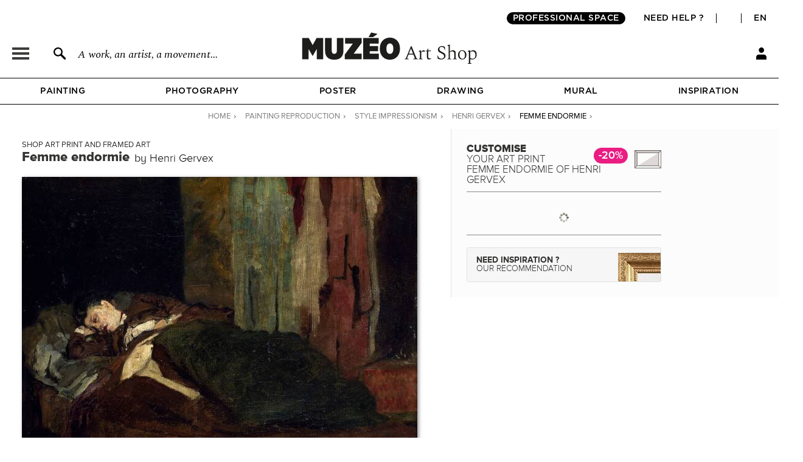

--- FILE ---
content_type: text/html; charset=utf-8
request_url: https://en.muzeo.com/art-print/femme-endormie/henri-gervex
body_size: 41516
content:
<!DOCTYPE html>
<!--[if lte IE 8]>
<script type="text/javascript">
window.location.href="/navigateur_ie.php/";
</script>
<![endif]-->
<!--[if IEMobile 7]><html class="iem7"  lang="en" dir="ltr"><![endif]-->
<!--[if lte IE 6]><html class="lt-ie9 lt-ie8 lt-ie7"  lang="en" dir="ltr"><![endif]-->
<!--[if (IE 7)&(!IEMobile)]><html class="lt-ie9 lt-ie8"  lang="en" dir="ltr"><![endif]-->
<!--[if IE 8]><html class="lt-ie9"  lang="en" dir="ltr"><![endif]-->
<!--[if IE 9]><html class="ie9"  lang="en" dir="ltr"><![endif]-->
<!--[if (gte IE 10)|(gt IEMobile 7)]><!-->
<html  lang="en" dir="ltr">
<!--<![endif]-->
	<head profile="http://www.w3.org/1999/xhtml/vocab">
							<script>window.dataLayer = window.dataLayer || [];dataLayer.push({"new_client":"0","item_view":"424537"});dataLayer.push({"Niveau 1":"Page cadre / tableau","Niveau 2":"Modern | Impressionism","Niveau 3":"Paintings"});</script>
							<script>(function(w,d,s,l,i){w[l]=w[l]||[];w[l].push({'gtm.start':new Date().getTime(),event:'gtm.js'});var f=d.getElementsByTagName(s)[0],j=d.createElement(s),dl=l!='dataLayer'?'&l='+l:'';j.async=true;j.src='https://www.googletagmanager.com/gtm.js?id='+i+dl;f.parentNode.insertBefore(j,f);})(window,document,'script','dataLayer','GTM-5PRTB6');</script>
							<meta charset="utf-8" /><script type="text/javascript">(window.NREUM||(NREUM={})).init={privacy:{cookies_enabled:true},ajax:{deny_list:["bam.eu01.nr-data.net"]},feature_flags:["soft_nav"],distributed_tracing:{enabled:true}};(window.NREUM||(NREUM={})).loader_config={agentID:"538603474",accountID:"4450605",trustKey:"4450605",xpid:"UAICUVBTDRAFVVZVAwAOUFM=",licenseKey:"NRJS-62cbc105f396fe0c9a4",applicationID:"517741967",browserID:"538603474"};;/*! For license information please see nr-loader-spa-1.308.0.min.js.LICENSE.txt */
(()=>{var e,t,r={384:(e,t,r)=>{"use strict";r.d(t,{NT:()=>a,US:()=>u,Zm:()=>o,bQ:()=>d,dV:()=>c,pV:()=>l});var n=r(6154),i=r(1863),s=r(1910);const a={beacon:"bam.nr-data.net",errorBeacon:"bam.nr-data.net"};function o(){return n.gm.NREUM||(n.gm.NREUM={}),void 0===n.gm.newrelic&&(n.gm.newrelic=n.gm.NREUM),n.gm.NREUM}function c(){let e=o();return e.o||(e.o={ST:n.gm.setTimeout,SI:n.gm.setImmediate||n.gm.setInterval,CT:n.gm.clearTimeout,XHR:n.gm.XMLHttpRequest,REQ:n.gm.Request,EV:n.gm.Event,PR:n.gm.Promise,MO:n.gm.MutationObserver,FETCH:n.gm.fetch,WS:n.gm.WebSocket},(0,s.i)(...Object.values(e.o))),e}function d(e,t){let r=o();r.initializedAgents??={},t.initializedAt={ms:(0,i.t)(),date:new Date},r.initializedAgents[e]=t}function u(e,t){o()[e]=t}function l(){return function(){let e=o();const t=e.info||{};e.info={beacon:a.beacon,errorBeacon:a.errorBeacon,...t}}(),function(){let e=o();const t=e.init||{};e.init={...t}}(),c(),function(){let e=o();const t=e.loader_config||{};e.loader_config={...t}}(),o()}},782:(e,t,r)=>{"use strict";r.d(t,{T:()=>n});const n=r(860).K7.pageViewTiming},860:(e,t,r)=>{"use strict";r.d(t,{$J:()=>u,K7:()=>c,P3:()=>d,XX:()=>i,Yy:()=>o,df:()=>s,qY:()=>n,v4:()=>a});const n="events",i="jserrors",s="browser/blobs",a="rum",o="browser/logs",c={ajax:"ajax",genericEvents:"generic_events",jserrors:i,logging:"logging",metrics:"metrics",pageAction:"page_action",pageViewEvent:"page_view_event",pageViewTiming:"page_view_timing",sessionReplay:"session_replay",sessionTrace:"session_trace",softNav:"soft_navigations",spa:"spa"},d={[c.pageViewEvent]:1,[c.pageViewTiming]:2,[c.metrics]:3,[c.jserrors]:4,[c.spa]:5,[c.ajax]:6,[c.sessionTrace]:7,[c.softNav]:8,[c.sessionReplay]:9,[c.logging]:10,[c.genericEvents]:11},u={[c.pageViewEvent]:a,[c.pageViewTiming]:n,[c.ajax]:n,[c.spa]:n,[c.softNav]:n,[c.metrics]:i,[c.jserrors]:i,[c.sessionTrace]:s,[c.sessionReplay]:s,[c.logging]:o,[c.genericEvents]:"ins"}},944:(e,t,r)=>{"use strict";r.d(t,{R:()=>i});var n=r(3241);function i(e,t){"function"==typeof console.debug&&(console.debug("New Relic Warning: https://github.com/newrelic/newrelic-browser-agent/blob/main/docs/warning-codes.md#".concat(e),t),(0,n.W)({agentIdentifier:null,drained:null,type:"data",name:"warn",feature:"warn",data:{code:e,secondary:t}}))}},993:(e,t,r)=>{"use strict";r.d(t,{A$:()=>s,ET:()=>a,TZ:()=>o,p_:()=>i});var n=r(860);const i={ERROR:"ERROR",WARN:"WARN",INFO:"INFO",DEBUG:"DEBUG",TRACE:"TRACE"},s={OFF:0,ERROR:1,WARN:2,INFO:3,DEBUG:4,TRACE:5},a="log",o=n.K7.logging},1541:(e,t,r)=>{"use strict";r.d(t,{U:()=>i,f:()=>n});const n={MFE:"MFE",BA:"BA"};function i(e,t){if(2!==t?.harvestEndpointVersion)return{};const r=t.agentRef.runtime.appMetadata.agents[0].entityGuid;return e?{"source.id":e.id,"source.name":e.name,"source.type":e.type,"parent.id":e.parent?.id||r,"parent.type":e.parent?.type||n.BA}:{"entity.guid":r,appId:t.agentRef.info.applicationID}}},1687:(e,t,r)=>{"use strict";r.d(t,{Ak:()=>d,Ze:()=>h,x3:()=>u});var n=r(3241),i=r(7836),s=r(3606),a=r(860),o=r(2646);const c={};function d(e,t){const r={staged:!1,priority:a.P3[t]||0};l(e),c[e].get(t)||c[e].set(t,r)}function u(e,t){e&&c[e]&&(c[e].get(t)&&c[e].delete(t),p(e,t,!1),c[e].size&&f(e))}function l(e){if(!e)throw new Error("agentIdentifier required");c[e]||(c[e]=new Map)}function h(e="",t="feature",r=!1){if(l(e),!e||!c[e].get(t)||r)return p(e,t);c[e].get(t).staged=!0,f(e)}function f(e){const t=Array.from(c[e]);t.every(([e,t])=>t.staged)&&(t.sort((e,t)=>e[1].priority-t[1].priority),t.forEach(([t])=>{c[e].delete(t),p(e,t)}))}function p(e,t,r=!0){const a=e?i.ee.get(e):i.ee,c=s.i.handlers;if(!a.aborted&&a.backlog&&c){if((0,n.W)({agentIdentifier:e,type:"lifecycle",name:"drain",feature:t}),r){const e=a.backlog[t],r=c[t];if(r){for(let t=0;e&&t<e.length;++t)g(e[t],r);Object.entries(r).forEach(([e,t])=>{Object.values(t||{}).forEach(t=>{t[0]?.on&&t[0]?.context()instanceof o.y&&t[0].on(e,t[1])})})}}a.isolatedBacklog||delete c[t],a.backlog[t]=null,a.emit("drain-"+t,[])}}function g(e,t){var r=e[1];Object.values(t[r]||{}).forEach(t=>{var r=e[0];if(t[0]===r){var n=t[1],i=e[3],s=e[2];n.apply(i,s)}})}},1738:(e,t,r)=>{"use strict";r.d(t,{U:()=>f,Y:()=>h});var n=r(3241),i=r(9908),s=r(1863),a=r(944),o=r(5701),c=r(3969),d=r(8362),u=r(860),l=r(4261);function h(e,t,r,s){const h=s||r;!h||h[e]&&h[e]!==d.d.prototype[e]||(h[e]=function(){(0,i.p)(c.xV,["API/"+e+"/called"],void 0,u.K7.metrics,r.ee),(0,n.W)({agentIdentifier:r.agentIdentifier,drained:!!o.B?.[r.agentIdentifier],type:"data",name:"api",feature:l.Pl+e,data:{}});try{return t.apply(this,arguments)}catch(e){(0,a.R)(23,e)}})}function f(e,t,r,n,a){const o=e.info;null===r?delete o.jsAttributes[t]:o.jsAttributes[t]=r,(a||null===r)&&(0,i.p)(l.Pl+n,[(0,s.t)(),t,r],void 0,"session",e.ee)}},1741:(e,t,r)=>{"use strict";r.d(t,{W:()=>s});var n=r(944),i=r(4261);class s{#e(e,...t){if(this[e]!==s.prototype[e])return this[e](...t);(0,n.R)(35,e)}addPageAction(e,t){return this.#e(i.hG,e,t)}register(e){return this.#e(i.eY,e)}recordCustomEvent(e,t){return this.#e(i.fF,e,t)}setPageViewName(e,t){return this.#e(i.Fw,e,t)}setCustomAttribute(e,t,r){return this.#e(i.cD,e,t,r)}noticeError(e,t){return this.#e(i.o5,e,t)}setUserId(e,t=!1){return this.#e(i.Dl,e,t)}setApplicationVersion(e){return this.#e(i.nb,e)}setErrorHandler(e){return this.#e(i.bt,e)}addRelease(e,t){return this.#e(i.k6,e,t)}log(e,t){return this.#e(i.$9,e,t)}start(){return this.#e(i.d3)}finished(e){return this.#e(i.BL,e)}recordReplay(){return this.#e(i.CH)}pauseReplay(){return this.#e(i.Tb)}addToTrace(e){return this.#e(i.U2,e)}setCurrentRouteName(e){return this.#e(i.PA,e)}interaction(e){return this.#e(i.dT,e)}wrapLogger(e,t,r){return this.#e(i.Wb,e,t,r)}measure(e,t){return this.#e(i.V1,e,t)}consent(e){return this.#e(i.Pv,e)}}},1863:(e,t,r)=>{"use strict";function n(){return Math.floor(performance.now())}r.d(t,{t:()=>n})},1910:(e,t,r)=>{"use strict";r.d(t,{i:()=>s});var n=r(944);const i=new Map;function s(...e){return e.every(e=>{if(i.has(e))return i.get(e);const t="function"==typeof e?e.toString():"",r=t.includes("[native code]"),s=t.includes("nrWrapper");return r||s||(0,n.R)(64,e?.name||t),i.set(e,r),r})}},2555:(e,t,r)=>{"use strict";r.d(t,{D:()=>o,f:()=>a});var n=r(384),i=r(8122);const s={beacon:n.NT.beacon,errorBeacon:n.NT.errorBeacon,licenseKey:void 0,applicationID:void 0,sa:void 0,queueTime:void 0,applicationTime:void 0,ttGuid:void 0,user:void 0,account:void 0,product:void 0,extra:void 0,jsAttributes:{},userAttributes:void 0,atts:void 0,transactionName:void 0,tNamePlain:void 0};function a(e){try{return!!e.licenseKey&&!!e.errorBeacon&&!!e.applicationID}catch(e){return!1}}const o=e=>(0,i.a)(e,s)},2614:(e,t,r)=>{"use strict";r.d(t,{BB:()=>a,H3:()=>n,g:()=>d,iL:()=>c,tS:()=>o,uh:()=>i,wk:()=>s});const n="NRBA",i="SESSION",s=144e5,a=18e5,o={STARTED:"session-started",PAUSE:"session-pause",RESET:"session-reset",RESUME:"session-resume",UPDATE:"session-update"},c={SAME_TAB:"same-tab",CROSS_TAB:"cross-tab"},d={OFF:0,FULL:1,ERROR:2}},2646:(e,t,r)=>{"use strict";r.d(t,{y:()=>n});class n{constructor(e){this.contextId=e}}},2843:(e,t,r)=>{"use strict";r.d(t,{G:()=>s,u:()=>i});var n=r(3878);function i(e,t=!1,r,i){(0,n.DD)("visibilitychange",function(){if(t)return void("hidden"===document.visibilityState&&e());e(document.visibilityState)},r,i)}function s(e,t,r){(0,n.sp)("pagehide",e,t,r)}},3241:(e,t,r)=>{"use strict";r.d(t,{W:()=>s});var n=r(6154);const i="newrelic";function s(e={}){try{n.gm.dispatchEvent(new CustomEvent(i,{detail:e}))}catch(e){}}},3304:(e,t,r)=>{"use strict";r.d(t,{A:()=>s});var n=r(7836);const i=()=>{const e=new WeakSet;return(t,r)=>{if("object"==typeof r&&null!==r){if(e.has(r))return;e.add(r)}return r}};function s(e){try{return JSON.stringify(e,i())??""}catch(e){try{n.ee.emit("internal-error",[e])}catch(e){}return""}}},3333:(e,t,r)=>{"use strict";r.d(t,{$v:()=>u,TZ:()=>n,Xh:()=>c,Zp:()=>i,kd:()=>d,mq:()=>o,nf:()=>a,qN:()=>s});const n=r(860).K7.genericEvents,i=["auxclick","click","copy","keydown","paste","scrollend"],s=["focus","blur"],a=4,o=1e3,c=2e3,d=["PageAction","UserAction","BrowserPerformance"],u={RESOURCES:"experimental.resources",REGISTER:"register"}},3434:(e,t,r)=>{"use strict";r.d(t,{Jt:()=>s,YM:()=>d});var n=r(7836),i=r(5607);const s="nr@original:".concat(i.W),a=50;var o=Object.prototype.hasOwnProperty,c=!1;function d(e,t){return e||(e=n.ee),r.inPlace=function(e,t,n,i,s){n||(n="");const a="-"===n.charAt(0);for(let o=0;o<t.length;o++){const c=t[o],d=e[c];l(d)||(e[c]=r(d,a?c+n:n,i,c,s))}},r.flag=s,r;function r(t,r,n,c,d){return l(t)?t:(r||(r=""),nrWrapper[s]=t,function(e,t,r){if(Object.defineProperty&&Object.keys)try{return Object.keys(e).forEach(function(r){Object.defineProperty(t,r,{get:function(){return e[r]},set:function(t){return e[r]=t,t}})}),t}catch(e){u([e],r)}for(var n in e)o.call(e,n)&&(t[n]=e[n])}(t,nrWrapper,e),nrWrapper);function nrWrapper(){var s,o,l,h;let f;try{o=this,s=[...arguments],l="function"==typeof n?n(s,o):n||{}}catch(t){u([t,"",[s,o,c],l],e)}i(r+"start",[s,o,c],l,d);const p=performance.now();let g;try{return h=t.apply(o,s),g=performance.now(),h}catch(e){throw g=performance.now(),i(r+"err",[s,o,e],l,d),f=e,f}finally{const e=g-p,t={start:p,end:g,duration:e,isLongTask:e>=a,methodName:c,thrownError:f};t.isLongTask&&i("long-task",[t,o],l,d),i(r+"end",[s,o,h],l,d)}}}function i(r,n,i,s){if(!c||t){var a=c;c=!0;try{e.emit(r,n,i,t,s)}catch(t){u([t,r,n,i],e)}c=a}}}function u(e,t){t||(t=n.ee);try{t.emit("internal-error",e)}catch(e){}}function l(e){return!(e&&"function"==typeof e&&e.apply&&!e[s])}},3606:(e,t,r)=>{"use strict";r.d(t,{i:()=>s});var n=r(9908);s.on=a;var i=s.handlers={};function s(e,t,r,s){a(s||n.d,i,e,t,r)}function a(e,t,r,i,s){s||(s="feature"),e||(e=n.d);var a=t[s]=t[s]||{};(a[r]=a[r]||[]).push([e,i])}},3738:(e,t,r)=>{"use strict";r.d(t,{He:()=>i,Kp:()=>o,Lc:()=>d,Rz:()=>u,TZ:()=>n,bD:()=>s,d3:()=>a,jx:()=>l,sl:()=>h,uP:()=>c});const n=r(860).K7.sessionTrace,i="bstResource",s="resource",a="-start",o="-end",c="fn"+a,d="fn"+o,u="pushState",l=1e3,h=3e4},3785:(e,t,r)=>{"use strict";r.d(t,{R:()=>c,b:()=>d});var n=r(9908),i=r(1863),s=r(860),a=r(3969),o=r(993);function c(e,t,r={},c=o.p_.INFO,d=!0,u,l=(0,i.t)()){(0,n.p)(a.xV,["API/logging/".concat(c.toLowerCase(),"/called")],void 0,s.K7.metrics,e),(0,n.p)(o.ET,[l,t,r,c,d,u],void 0,s.K7.logging,e)}function d(e){return"string"==typeof e&&Object.values(o.p_).some(t=>t===e.toUpperCase().trim())}},3878:(e,t,r)=>{"use strict";function n(e,t){return{capture:e,passive:!1,signal:t}}function i(e,t,r=!1,i){window.addEventListener(e,t,n(r,i))}function s(e,t,r=!1,i){document.addEventListener(e,t,n(r,i))}r.d(t,{DD:()=>s,jT:()=>n,sp:()=>i})},3962:(e,t,r)=>{"use strict";r.d(t,{AM:()=>a,O2:()=>l,OV:()=>s,Qu:()=>h,TZ:()=>c,ih:()=>f,pP:()=>o,t1:()=>u,tC:()=>i,wD:()=>d});var n=r(860);const i=["click","keydown","submit"],s="popstate",a="api",o="initialPageLoad",c=n.K7.softNav,d=5e3,u=500,l={INITIAL_PAGE_LOAD:"",ROUTE_CHANGE:1,UNSPECIFIED:2},h={INTERACTION:1,AJAX:2,CUSTOM_END:3,CUSTOM_TRACER:4},f={IP:"in progress",PF:"pending finish",FIN:"finished",CAN:"cancelled"}},3969:(e,t,r)=>{"use strict";r.d(t,{TZ:()=>n,XG:()=>o,rs:()=>i,xV:()=>a,z_:()=>s});const n=r(860).K7.metrics,i="sm",s="cm",a="storeSupportabilityMetrics",o="storeEventMetrics"},4234:(e,t,r)=>{"use strict";r.d(t,{W:()=>s});var n=r(7836),i=r(1687);class s{constructor(e,t){this.agentIdentifier=e,this.ee=n.ee.get(e),this.featureName=t,this.blocked=!1}deregisterDrain(){(0,i.x3)(this.agentIdentifier,this.featureName)}}},4261:(e,t,r)=>{"use strict";r.d(t,{$9:()=>u,BL:()=>c,CH:()=>p,Dl:()=>R,Fw:()=>w,PA:()=>v,Pl:()=>n,Pv:()=>A,Tb:()=>h,U2:()=>a,V1:()=>E,Wb:()=>T,bt:()=>y,cD:()=>b,d3:()=>x,dT:()=>d,eY:()=>g,fF:()=>f,hG:()=>s,hw:()=>i,k6:()=>o,nb:()=>m,o5:()=>l});const n="api-",i=n+"ixn-",s="addPageAction",a="addToTrace",o="addRelease",c="finished",d="interaction",u="log",l="noticeError",h="pauseReplay",f="recordCustomEvent",p="recordReplay",g="register",m="setApplicationVersion",v="setCurrentRouteName",b="setCustomAttribute",y="setErrorHandler",w="setPageViewName",R="setUserId",x="start",T="wrapLogger",E="measure",A="consent"},5205:(e,t,r)=>{"use strict";r.d(t,{j:()=>S});var n=r(384),i=r(1741);var s=r(2555),a=r(3333);const o=e=>{if(!e||"string"!=typeof e)return!1;try{document.createDocumentFragment().querySelector(e)}catch{return!1}return!0};var c=r(2614),d=r(944),u=r(8122);const l="[data-nr-mask]",h=e=>(0,u.a)(e,(()=>{const e={feature_flags:[],experimental:{allow_registered_children:!1,resources:!1},mask_selector:"*",block_selector:"[data-nr-block]",mask_input_options:{color:!1,date:!1,"datetime-local":!1,email:!1,month:!1,number:!1,range:!1,search:!1,tel:!1,text:!1,time:!1,url:!1,week:!1,textarea:!1,select:!1,password:!0}};return{ajax:{deny_list:void 0,block_internal:!0,enabled:!0,autoStart:!0},api:{get allow_registered_children(){return e.feature_flags.includes(a.$v.REGISTER)||e.experimental.allow_registered_children},set allow_registered_children(t){e.experimental.allow_registered_children=t},duplicate_registered_data:!1},browser_consent_mode:{enabled:!1},distributed_tracing:{enabled:void 0,exclude_newrelic_header:void 0,cors_use_newrelic_header:void 0,cors_use_tracecontext_headers:void 0,allowed_origins:void 0},get feature_flags(){return e.feature_flags},set feature_flags(t){e.feature_flags=t},generic_events:{enabled:!0,autoStart:!0},harvest:{interval:30},jserrors:{enabled:!0,autoStart:!0},logging:{enabled:!0,autoStart:!0},metrics:{enabled:!0,autoStart:!0},obfuscate:void 0,page_action:{enabled:!0},page_view_event:{enabled:!0,autoStart:!0},page_view_timing:{enabled:!0,autoStart:!0},performance:{capture_marks:!1,capture_measures:!1,capture_detail:!0,resources:{get enabled(){return e.feature_flags.includes(a.$v.RESOURCES)||e.experimental.resources},set enabled(t){e.experimental.resources=t},asset_types:[],first_party_domains:[],ignore_newrelic:!0}},privacy:{cookies_enabled:!0},proxy:{assets:void 0,beacon:void 0},session:{expiresMs:c.wk,inactiveMs:c.BB},session_replay:{autoStart:!0,enabled:!1,preload:!1,sampling_rate:10,error_sampling_rate:100,collect_fonts:!1,inline_images:!1,fix_stylesheets:!0,mask_all_inputs:!0,get mask_text_selector(){return e.mask_selector},set mask_text_selector(t){o(t)?e.mask_selector="".concat(t,",").concat(l):""===t||null===t?e.mask_selector=l:(0,d.R)(5,t)},get block_class(){return"nr-block"},get ignore_class(){return"nr-ignore"},get mask_text_class(){return"nr-mask"},get block_selector(){return e.block_selector},set block_selector(t){o(t)?e.block_selector+=",".concat(t):""!==t&&(0,d.R)(6,t)},get mask_input_options(){return e.mask_input_options},set mask_input_options(t){t&&"object"==typeof t?e.mask_input_options={...t,password:!0}:(0,d.R)(7,t)}},session_trace:{enabled:!0,autoStart:!0},soft_navigations:{enabled:!0,autoStart:!0},spa:{enabled:!0,autoStart:!0},ssl:void 0,user_actions:{enabled:!0,elementAttributes:["id","className","tagName","type"]}}})());var f=r(6154),p=r(9324);let g=0;const m={buildEnv:p.F3,distMethod:p.Xs,version:p.xv,originTime:f.WN},v={consented:!1},b={appMetadata:{},get consented(){return this.session?.state?.consent||v.consented},set consented(e){v.consented=e},customTransaction:void 0,denyList:void 0,disabled:!1,harvester:void 0,isolatedBacklog:!1,isRecording:!1,loaderType:void 0,maxBytes:3e4,obfuscator:void 0,onerror:void 0,ptid:void 0,releaseIds:{},session:void 0,timeKeeper:void 0,registeredEntities:[],jsAttributesMetadata:{bytes:0},get harvestCount(){return++g}},y=e=>{const t=(0,u.a)(e,b),r=Object.keys(m).reduce((e,t)=>(e[t]={value:m[t],writable:!1,configurable:!0,enumerable:!0},e),{});return Object.defineProperties(t,r)};var w=r(5701);const R=e=>{const t=e.startsWith("http");e+="/",r.p=t?e:"https://"+e};var x=r(7836),T=r(3241);const E={accountID:void 0,trustKey:void 0,agentID:void 0,licenseKey:void 0,applicationID:void 0,xpid:void 0},A=e=>(0,u.a)(e,E),_=new Set;function S(e,t={},r,a){let{init:o,info:c,loader_config:d,runtime:u={},exposed:l=!0}=t;if(!c){const e=(0,n.pV)();o=e.init,c=e.info,d=e.loader_config}e.init=h(o||{}),e.loader_config=A(d||{}),c.jsAttributes??={},f.bv&&(c.jsAttributes.isWorker=!0),e.info=(0,s.D)(c);const p=e.init,g=[c.beacon,c.errorBeacon];_.has(e.agentIdentifier)||(p.proxy.assets&&(R(p.proxy.assets),g.push(p.proxy.assets)),p.proxy.beacon&&g.push(p.proxy.beacon),e.beacons=[...g],function(e){const t=(0,n.pV)();Object.getOwnPropertyNames(i.W.prototype).forEach(r=>{const n=i.W.prototype[r];if("function"!=typeof n||"constructor"===n)return;let s=t[r];e[r]&&!1!==e.exposed&&"micro-agent"!==e.runtime?.loaderType&&(t[r]=(...t)=>{const n=e[r](...t);return s?s(...t):n})})}(e),(0,n.US)("activatedFeatures",w.B)),u.denyList=[...p.ajax.deny_list||[],...p.ajax.block_internal?g:[]],u.ptid=e.agentIdentifier,u.loaderType=r,e.runtime=y(u),_.has(e.agentIdentifier)||(e.ee=x.ee.get(e.agentIdentifier),e.exposed=l,(0,T.W)({agentIdentifier:e.agentIdentifier,drained:!!w.B?.[e.agentIdentifier],type:"lifecycle",name:"initialize",feature:void 0,data:e.config})),_.add(e.agentIdentifier)}},5270:(e,t,r)=>{"use strict";r.d(t,{Aw:()=>a,SR:()=>s,rF:()=>o});var n=r(384),i=r(7767);function s(e){return!!(0,n.dV)().o.MO&&(0,i.V)(e)&&!0===e?.session_trace.enabled}function a(e){return!0===e?.session_replay.preload&&s(e)}function o(e,t){try{if("string"==typeof t?.type){if("password"===t.type.toLowerCase())return"*".repeat(e?.length||0);if(void 0!==t?.dataset?.nrUnmask||t?.classList?.contains("nr-unmask"))return e}}catch(e){}return"string"==typeof e?e.replace(/[\S]/g,"*"):"*".repeat(e?.length||0)}},5289:(e,t,r)=>{"use strict";r.d(t,{GG:()=>a,Qr:()=>c,sB:()=>o});var n=r(3878),i=r(6389);function s(){return"undefined"==typeof document||"complete"===document.readyState}function a(e,t){if(s())return e();const r=(0,i.J)(e),a=setInterval(()=>{s()&&(clearInterval(a),r())},500);(0,n.sp)("load",r,t)}function o(e){if(s())return e();(0,n.DD)("DOMContentLoaded",e)}function c(e){if(s())return e();(0,n.sp)("popstate",e)}},5607:(e,t,r)=>{"use strict";r.d(t,{W:()=>n});const n=(0,r(9566).bz)()},5701:(e,t,r)=>{"use strict";r.d(t,{B:()=>s,t:()=>a});var n=r(3241);const i=new Set,s={};function a(e,t){const r=t.agentIdentifier;s[r]??={},e&&"object"==typeof e&&(i.has(r)||(t.ee.emit("rumresp",[e]),s[r]=e,i.add(r),(0,n.W)({agentIdentifier:r,loaded:!0,drained:!0,type:"lifecycle",name:"load",feature:void 0,data:e})))}},6154:(e,t,r)=>{"use strict";r.d(t,{OF:()=>d,RI:()=>i,WN:()=>h,bv:()=>s,eN:()=>f,gm:()=>a,lR:()=>l,m:()=>c,mw:()=>o,sb:()=>u});var n=r(1863);const i="undefined"!=typeof window&&!!window.document,s="undefined"!=typeof WorkerGlobalScope&&("undefined"!=typeof self&&self instanceof WorkerGlobalScope&&self.navigator instanceof WorkerNavigator||"undefined"!=typeof globalThis&&globalThis instanceof WorkerGlobalScope&&globalThis.navigator instanceof WorkerNavigator),a=i?window:"undefined"!=typeof WorkerGlobalScope&&("undefined"!=typeof self&&self instanceof WorkerGlobalScope&&self||"undefined"!=typeof globalThis&&globalThis instanceof WorkerGlobalScope&&globalThis),o=Boolean("hidden"===a?.document?.visibilityState),c=""+a?.location,d=/iPad|iPhone|iPod/.test(a.navigator?.userAgent),u=d&&"undefined"==typeof SharedWorker,l=(()=>{const e=a.navigator?.userAgent?.match(/Firefox[/\s](\d+\.\d+)/);return Array.isArray(e)&&e.length>=2?+e[1]:0})(),h=Date.now()-(0,n.t)(),f=()=>"undefined"!=typeof PerformanceNavigationTiming&&a?.performance?.getEntriesByType("navigation")?.[0]?.responseStart},6344:(e,t,r)=>{"use strict";r.d(t,{BB:()=>u,Qb:()=>l,TZ:()=>i,Ug:()=>a,Vh:()=>s,_s:()=>o,bc:()=>d,yP:()=>c});var n=r(2614);const i=r(860).K7.sessionReplay,s="errorDuringReplay",a=.12,o={DomContentLoaded:0,Load:1,FullSnapshot:2,IncrementalSnapshot:3,Meta:4,Custom:5},c={[n.g.ERROR]:15e3,[n.g.FULL]:3e5,[n.g.OFF]:0},d={RESET:{message:"Session was reset",sm:"Reset"},IMPORT:{message:"Recorder failed to import",sm:"Import"},TOO_MANY:{message:"429: Too Many Requests",sm:"Too-Many"},TOO_BIG:{message:"Payload was too large",sm:"Too-Big"},CROSS_TAB:{message:"Session Entity was set to OFF on another tab",sm:"Cross-Tab"},ENTITLEMENTS:{message:"Session Replay is not allowed and will not be started",sm:"Entitlement"}},u=5e3,l={API:"api",RESUME:"resume",SWITCH_TO_FULL:"switchToFull",INITIALIZE:"initialize",PRELOAD:"preload"}},6389:(e,t,r)=>{"use strict";function n(e,t=500,r={}){const n=r?.leading||!1;let i;return(...r)=>{n&&void 0===i&&(e.apply(this,r),i=setTimeout(()=>{i=clearTimeout(i)},t)),n||(clearTimeout(i),i=setTimeout(()=>{e.apply(this,r)},t))}}function i(e){let t=!1;return(...r)=>{t||(t=!0,e.apply(this,r))}}r.d(t,{J:()=>i,s:()=>n})},6630:(e,t,r)=>{"use strict";r.d(t,{T:()=>n});const n=r(860).K7.pageViewEvent},6774:(e,t,r)=>{"use strict";r.d(t,{T:()=>n});const n=r(860).K7.jserrors},7295:(e,t,r)=>{"use strict";r.d(t,{Xv:()=>a,gX:()=>i,iW:()=>s});var n=[];function i(e){if(!e||s(e))return!1;if(0===n.length)return!0;if("*"===n[0].hostname)return!1;for(var t=0;t<n.length;t++){var r=n[t];if(r.hostname.test(e.hostname)&&r.pathname.test(e.pathname))return!1}return!0}function s(e){return void 0===e.hostname}function a(e){if(n=[],e&&e.length)for(var t=0;t<e.length;t++){let r=e[t];if(!r)continue;if("*"===r)return void(n=[{hostname:"*"}]);0===r.indexOf("http://")?r=r.substring(7):0===r.indexOf("https://")&&(r=r.substring(8));const i=r.indexOf("/");let s,a;i>0?(s=r.substring(0,i),a=r.substring(i)):(s=r,a="*");let[c]=s.split(":");n.push({hostname:o(c),pathname:o(a,!0)})}}function o(e,t=!1){const r=e.replace(/[.+?^${}()|[\]\\]/g,e=>"\\"+e).replace(/\*/g,".*?");return new RegExp((t?"^":"")+r+"$")}},7485:(e,t,r)=>{"use strict";r.d(t,{D:()=>i});var n=r(6154);function i(e){if(0===(e||"").indexOf("data:"))return{protocol:"data"};try{const t=new URL(e,location.href),r={port:t.port,hostname:t.hostname,pathname:t.pathname,search:t.search,protocol:t.protocol.slice(0,t.protocol.indexOf(":")),sameOrigin:t.protocol===n.gm?.location?.protocol&&t.host===n.gm?.location?.host};return r.port&&""!==r.port||("http:"===t.protocol&&(r.port="80"),"https:"===t.protocol&&(r.port="443")),r.pathname&&""!==r.pathname?r.pathname.startsWith("/")||(r.pathname="/".concat(r.pathname)):r.pathname="/",r}catch(e){return{}}}},7699:(e,t,r)=>{"use strict";r.d(t,{It:()=>s,KC:()=>o,No:()=>i,qh:()=>a});var n=r(860);const i=16e3,s=1e6,a="SESSION_ERROR",o={[n.K7.logging]:!0,[n.K7.genericEvents]:!1,[n.K7.jserrors]:!1,[n.K7.ajax]:!1}},7767:(e,t,r)=>{"use strict";r.d(t,{V:()=>i});var n=r(6154);const i=e=>n.RI&&!0===e?.privacy.cookies_enabled},7836:(e,t,r)=>{"use strict";r.d(t,{P:()=>o,ee:()=>c});var n=r(384),i=r(8990),s=r(2646),a=r(5607);const o="nr@context:".concat(a.W),c=function e(t,r){var n={},a={},u={},l=!1;try{l=16===r.length&&d.initializedAgents?.[r]?.runtime.isolatedBacklog}catch(e){}var h={on:p,addEventListener:p,removeEventListener:function(e,t){var r=n[e];if(!r)return;for(var i=0;i<r.length;i++)r[i]===t&&r.splice(i,1)},emit:function(e,r,n,i,s){!1!==s&&(s=!0);if(c.aborted&&!i)return;t&&s&&t.emit(e,r,n);var o=f(n);g(e).forEach(e=>{e.apply(o,r)});var d=v()[a[e]];d&&d.push([h,e,r,o]);return o},get:m,listeners:g,context:f,buffer:function(e,t){const r=v();if(t=t||"feature",h.aborted)return;Object.entries(e||{}).forEach(([e,n])=>{a[n]=t,t in r||(r[t]=[])})},abort:function(){h._aborted=!0,Object.keys(h.backlog).forEach(e=>{delete h.backlog[e]})},isBuffering:function(e){return!!v()[a[e]]},debugId:r,backlog:l?{}:t&&"object"==typeof t.backlog?t.backlog:{},isolatedBacklog:l};return Object.defineProperty(h,"aborted",{get:()=>{let e=h._aborted||!1;return e||(t&&(e=t.aborted),e)}}),h;function f(e){return e&&e instanceof s.y?e:e?(0,i.I)(e,o,()=>new s.y(o)):new s.y(o)}function p(e,t){n[e]=g(e).concat(t)}function g(e){return n[e]||[]}function m(t){return u[t]=u[t]||e(h,t)}function v(){return h.backlog}}(void 0,"globalEE"),d=(0,n.Zm)();d.ee||(d.ee=c)},8122:(e,t,r)=>{"use strict";r.d(t,{a:()=>i});var n=r(944);function i(e,t){try{if(!e||"object"!=typeof e)return(0,n.R)(3);if(!t||"object"!=typeof t)return(0,n.R)(4);const r=Object.create(Object.getPrototypeOf(t),Object.getOwnPropertyDescriptors(t)),s=0===Object.keys(r).length?e:r;for(let a in s)if(void 0!==e[a])try{if(null===e[a]){r[a]=null;continue}Array.isArray(e[a])&&Array.isArray(t[a])?r[a]=Array.from(new Set([...e[a],...t[a]])):"object"==typeof e[a]&&"object"==typeof t[a]?r[a]=i(e[a],t[a]):r[a]=e[a]}catch(e){r[a]||(0,n.R)(1,e)}return r}catch(e){(0,n.R)(2,e)}}},8139:(e,t,r)=>{"use strict";r.d(t,{u:()=>h});var n=r(7836),i=r(3434),s=r(8990),a=r(6154);const o={},c=a.gm.XMLHttpRequest,d="addEventListener",u="removeEventListener",l="nr@wrapped:".concat(n.P);function h(e){var t=function(e){return(e||n.ee).get("events")}(e);if(o[t.debugId]++)return t;o[t.debugId]=1;var r=(0,i.YM)(t,!0);function h(e){r.inPlace(e,[d,u],"-",p)}function p(e,t){return e[1]}return"getPrototypeOf"in Object&&(a.RI&&f(document,h),c&&f(c.prototype,h),f(a.gm,h)),t.on(d+"-start",function(e,t){var n=e[1];if(null!==n&&("function"==typeof n||"object"==typeof n)&&"newrelic"!==e[0]){var i=(0,s.I)(n,l,function(){var e={object:function(){if("function"!=typeof n.handleEvent)return;return n.handleEvent.apply(n,arguments)},function:n}[typeof n];return e?r(e,"fn-",null,e.name||"anonymous"):n});this.wrapped=e[1]=i}}),t.on(u+"-start",function(e){e[1]=this.wrapped||e[1]}),t}function f(e,t,...r){let n=e;for(;"object"==typeof n&&!Object.prototype.hasOwnProperty.call(n,d);)n=Object.getPrototypeOf(n);n&&t(n,...r)}},8362:(e,t,r)=>{"use strict";r.d(t,{d:()=>s});var n=r(9566),i=r(1741);class s extends i.W{agentIdentifier=(0,n.LA)(16)}},8374:(e,t,r)=>{r.nc=(()=>{try{return document?.currentScript?.nonce}catch(e){}return""})()},8990:(e,t,r)=>{"use strict";r.d(t,{I:()=>i});var n=Object.prototype.hasOwnProperty;function i(e,t,r){if(n.call(e,t))return e[t];var i=r();if(Object.defineProperty&&Object.keys)try{return Object.defineProperty(e,t,{value:i,writable:!0,enumerable:!1}),i}catch(e){}return e[t]=i,i}},9119:(e,t,r)=>{"use strict";r.d(t,{L:()=>s});var n=/([^?#]*)[^#]*(#[^?]*|$).*/,i=/([^?#]*)().*/;function s(e,t){return e?e.replace(t?n:i,"$1$2"):e}},9300:(e,t,r)=>{"use strict";r.d(t,{T:()=>n});const n=r(860).K7.ajax},9324:(e,t,r)=>{"use strict";r.d(t,{AJ:()=>a,F3:()=>i,Xs:()=>s,Yq:()=>o,xv:()=>n});const n="1.308.0",i="PROD",s="CDN",a="@newrelic/rrweb",o="1.0.1"},9566:(e,t,r)=>{"use strict";r.d(t,{LA:()=>o,ZF:()=>c,bz:()=>a,el:()=>d});var n=r(6154);const i="xxxxxxxx-xxxx-4xxx-yxxx-xxxxxxxxxxxx";function s(e,t){return e?15&e[t]:16*Math.random()|0}function a(){const e=n.gm?.crypto||n.gm?.msCrypto;let t,r=0;return e&&e.getRandomValues&&(t=e.getRandomValues(new Uint8Array(30))),i.split("").map(e=>"x"===e?s(t,r++).toString(16):"y"===e?(3&s()|8).toString(16):e).join("")}function o(e){const t=n.gm?.crypto||n.gm?.msCrypto;let r,i=0;t&&t.getRandomValues&&(r=t.getRandomValues(new Uint8Array(e)));const a=[];for(var o=0;o<e;o++)a.push(s(r,i++).toString(16));return a.join("")}function c(){return o(16)}function d(){return o(32)}},9908:(e,t,r)=>{"use strict";r.d(t,{d:()=>n,p:()=>i});var n=r(7836).ee.get("handle");function i(e,t,r,i,s){s?(s.buffer([e],i),s.emit(e,t,r)):(n.buffer([e],i),n.emit(e,t,r))}}},n={};function i(e){var t=n[e];if(void 0!==t)return t.exports;var s=n[e]={exports:{}};return r[e](s,s.exports,i),s.exports}i.m=r,i.d=(e,t)=>{for(var r in t)i.o(t,r)&&!i.o(e,r)&&Object.defineProperty(e,r,{enumerable:!0,get:t[r]})},i.f={},i.e=e=>Promise.all(Object.keys(i.f).reduce((t,r)=>(i.f[r](e,t),t),[])),i.u=e=>({212:"nr-spa-compressor",249:"nr-spa-recorder",478:"nr-spa"}[e]+"-1.308.0.min.js"),i.o=(e,t)=>Object.prototype.hasOwnProperty.call(e,t),e={},t="NRBA-1.308.0.PROD:",i.l=(r,n,s,a)=>{if(e[r])e[r].push(n);else{var o,c;if(void 0!==s)for(var d=document.getElementsByTagName("script"),u=0;u<d.length;u++){var l=d[u];if(l.getAttribute("src")==r||l.getAttribute("data-webpack")==t+s){o=l;break}}if(!o){c=!0;var h={478:"sha512-RSfSVnmHk59T/uIPbdSE0LPeqcEdF4/+XhfJdBuccH5rYMOEZDhFdtnh6X6nJk7hGpzHd9Ujhsy7lZEz/ORYCQ==",249:"sha512-ehJXhmntm85NSqW4MkhfQqmeKFulra3klDyY0OPDUE+sQ3GokHlPh1pmAzuNy//3j4ac6lzIbmXLvGQBMYmrkg==",212:"sha512-B9h4CR46ndKRgMBcK+j67uSR2RCnJfGefU+A7FrgR/k42ovXy5x/MAVFiSvFxuVeEk/pNLgvYGMp1cBSK/G6Fg=="};(o=document.createElement("script")).charset="utf-8",i.nc&&o.setAttribute("nonce",i.nc),o.setAttribute("data-webpack",t+s),o.src=r,0!==o.src.indexOf(window.location.origin+"/")&&(o.crossOrigin="anonymous"),h[a]&&(o.integrity=h[a])}e[r]=[n];var f=(t,n)=>{o.onerror=o.onload=null,clearTimeout(p);var i=e[r];if(delete e[r],o.parentNode&&o.parentNode.removeChild(o),i&&i.forEach(e=>e(n)),t)return t(n)},p=setTimeout(f.bind(null,void 0,{type:"timeout",target:o}),12e4);o.onerror=f.bind(null,o.onerror),o.onload=f.bind(null,o.onload),c&&document.head.appendChild(o)}},i.r=e=>{"undefined"!=typeof Symbol&&Symbol.toStringTag&&Object.defineProperty(e,Symbol.toStringTag,{value:"Module"}),Object.defineProperty(e,"__esModule",{value:!0})},i.p="https://js-agent.newrelic.com/",(()=>{var e={38:0,788:0};i.f.j=(t,r)=>{var n=i.o(e,t)?e[t]:void 0;if(0!==n)if(n)r.push(n[2]);else{var s=new Promise((r,i)=>n=e[t]=[r,i]);r.push(n[2]=s);var a=i.p+i.u(t),o=new Error;i.l(a,r=>{if(i.o(e,t)&&(0!==(n=e[t])&&(e[t]=void 0),n)){var s=r&&("load"===r.type?"missing":r.type),a=r&&r.target&&r.target.src;o.message="Loading chunk "+t+" failed: ("+s+": "+a+")",o.name="ChunkLoadError",o.type=s,o.request=a,n[1](o)}},"chunk-"+t,t)}};var t=(t,r)=>{var n,s,[a,o,c]=r,d=0;if(a.some(t=>0!==e[t])){for(n in o)i.o(o,n)&&(i.m[n]=o[n]);if(c)c(i)}for(t&&t(r);d<a.length;d++)s=a[d],i.o(e,s)&&e[s]&&e[s][0](),e[s]=0},r=self["webpackChunk:NRBA-1.308.0.PROD"]=self["webpackChunk:NRBA-1.308.0.PROD"]||[];r.forEach(t.bind(null,0)),r.push=t.bind(null,r.push.bind(r))})(),(()=>{"use strict";i(8374);var e=i(8362),t=i(860);const r=Object.values(t.K7);var n=i(5205);var s=i(9908),a=i(1863),o=i(4261),c=i(1738);var d=i(1687),u=i(4234),l=i(5289),h=i(6154),f=i(944),p=i(5270),g=i(7767),m=i(6389),v=i(7699);class b extends u.W{constructor(e,t){super(e.agentIdentifier,t),this.agentRef=e,this.abortHandler=void 0,this.featAggregate=void 0,this.loadedSuccessfully=void 0,this.onAggregateImported=new Promise(e=>{this.loadedSuccessfully=e}),this.deferred=Promise.resolve(),!1===e.init[this.featureName].autoStart?this.deferred=new Promise((t,r)=>{this.ee.on("manual-start-all",(0,m.J)(()=>{(0,d.Ak)(e.agentIdentifier,this.featureName),t()}))}):(0,d.Ak)(e.agentIdentifier,t)}importAggregator(e,t,r={}){if(this.featAggregate)return;const n=async()=>{let n;await this.deferred;try{if((0,g.V)(e.init)){const{setupAgentSession:t}=await i.e(478).then(i.bind(i,8766));n=t(e)}}catch(e){(0,f.R)(20,e),this.ee.emit("internal-error",[e]),(0,s.p)(v.qh,[e],void 0,this.featureName,this.ee)}try{if(!this.#t(this.featureName,n,e.init))return(0,d.Ze)(this.agentIdentifier,this.featureName),void this.loadedSuccessfully(!1);const{Aggregate:i}=await t();this.featAggregate=new i(e,r),e.runtime.harvester.initializedAggregates.push(this.featAggregate),this.loadedSuccessfully(!0)}catch(e){(0,f.R)(34,e),this.abortHandler?.(),(0,d.Ze)(this.agentIdentifier,this.featureName,!0),this.loadedSuccessfully(!1),this.ee&&this.ee.abort()}};h.RI?(0,l.GG)(()=>n(),!0):n()}#t(e,r,n){if(this.blocked)return!1;switch(e){case t.K7.sessionReplay:return(0,p.SR)(n)&&!!r;case t.K7.sessionTrace:return!!r;default:return!0}}}var y=i(6630),w=i(2614),R=i(3241);class x extends b{static featureName=y.T;constructor(e){var t;super(e,y.T),this.setupInspectionEvents(e.agentIdentifier),t=e,(0,c.Y)(o.Fw,function(e,r){"string"==typeof e&&("/"!==e.charAt(0)&&(e="/"+e),t.runtime.customTransaction=(r||"http://custom.transaction")+e,(0,s.p)(o.Pl+o.Fw,[(0,a.t)()],void 0,void 0,t.ee))},t),this.importAggregator(e,()=>i.e(478).then(i.bind(i,2467)))}setupInspectionEvents(e){const t=(t,r)=>{t&&(0,R.W)({agentIdentifier:e,timeStamp:t.timeStamp,loaded:"complete"===t.target.readyState,type:"window",name:r,data:t.target.location+""})};(0,l.sB)(e=>{t(e,"DOMContentLoaded")}),(0,l.GG)(e=>{t(e,"load")}),(0,l.Qr)(e=>{t(e,"navigate")}),this.ee.on(w.tS.UPDATE,(t,r)=>{(0,R.W)({agentIdentifier:e,type:"lifecycle",name:"session",data:r})})}}var T=i(384);class E extends e.d{constructor(e){var t;(super(),h.gm)?(this.features={},(0,T.bQ)(this.agentIdentifier,this),this.desiredFeatures=new Set(e.features||[]),this.desiredFeatures.add(x),(0,n.j)(this,e,e.loaderType||"agent"),t=this,(0,c.Y)(o.cD,function(e,r,n=!1){if("string"==typeof e){if(["string","number","boolean"].includes(typeof r)||null===r)return(0,c.U)(t,e,r,o.cD,n);(0,f.R)(40,typeof r)}else(0,f.R)(39,typeof e)},t),function(e){(0,c.Y)(o.Dl,function(t,r=!1){if("string"!=typeof t&&null!==t)return void(0,f.R)(41,typeof t);const n=e.info.jsAttributes["enduser.id"];r&&null!=n&&n!==t?(0,s.p)(o.Pl+"setUserIdAndResetSession",[t],void 0,"session",e.ee):(0,c.U)(e,"enduser.id",t,o.Dl,!0)},e)}(this),function(e){(0,c.Y)(o.nb,function(t){if("string"==typeof t||null===t)return(0,c.U)(e,"application.version",t,o.nb,!1);(0,f.R)(42,typeof t)},e)}(this),function(e){(0,c.Y)(o.d3,function(){e.ee.emit("manual-start-all")},e)}(this),function(e){(0,c.Y)(o.Pv,function(t=!0){if("boolean"==typeof t){if((0,s.p)(o.Pl+o.Pv,[t],void 0,"session",e.ee),e.runtime.consented=t,t){const t=e.features.page_view_event;t.onAggregateImported.then(e=>{const r=t.featAggregate;e&&!r.sentRum&&r.sendRum()})}}else(0,f.R)(65,typeof t)},e)}(this),this.run()):(0,f.R)(21)}get config(){return{info:this.info,init:this.init,loader_config:this.loader_config,runtime:this.runtime}}get api(){return this}run(){try{const e=function(e){const t={};return r.forEach(r=>{t[r]=!!e[r]?.enabled}),t}(this.init),n=[...this.desiredFeatures];n.sort((e,r)=>t.P3[e.featureName]-t.P3[r.featureName]),n.forEach(r=>{if(!e[r.featureName]&&r.featureName!==t.K7.pageViewEvent)return;if(r.featureName===t.K7.spa)return void(0,f.R)(67);const n=function(e){switch(e){case t.K7.ajax:return[t.K7.jserrors];case t.K7.sessionTrace:return[t.K7.ajax,t.K7.pageViewEvent];case t.K7.sessionReplay:return[t.K7.sessionTrace];case t.K7.pageViewTiming:return[t.K7.pageViewEvent];default:return[]}}(r.featureName).filter(e=>!(e in this.features));n.length>0&&(0,f.R)(36,{targetFeature:r.featureName,missingDependencies:n}),this.features[r.featureName]=new r(this)})}catch(e){(0,f.R)(22,e);for(const e in this.features)this.features[e].abortHandler?.();const t=(0,T.Zm)();delete t.initializedAgents[this.agentIdentifier]?.features,delete this.sharedAggregator;return t.ee.get(this.agentIdentifier).abort(),!1}}}var A=i(2843),_=i(782);class S extends b{static featureName=_.T;constructor(e){super(e,_.T),h.RI&&((0,A.u)(()=>(0,s.p)("docHidden",[(0,a.t)()],void 0,_.T,this.ee),!0),(0,A.G)(()=>(0,s.p)("winPagehide",[(0,a.t)()],void 0,_.T,this.ee)),this.importAggregator(e,()=>i.e(478).then(i.bind(i,9917))))}}var O=i(3969);class I extends b{static featureName=O.TZ;constructor(e){super(e,O.TZ),h.RI&&document.addEventListener("securitypolicyviolation",e=>{(0,s.p)(O.xV,["Generic/CSPViolation/Detected"],void 0,this.featureName,this.ee)}),this.importAggregator(e,()=>i.e(478).then(i.bind(i,6555)))}}var N=i(6774),P=i(3878),k=i(3304);class D{constructor(e,t,r,n,i){this.name="UncaughtError",this.message="string"==typeof e?e:(0,k.A)(e),this.sourceURL=t,this.line=r,this.column=n,this.__newrelic=i}}function C(e){return M(e)?e:new D(void 0!==e?.message?e.message:e,e?.filename||e?.sourceURL,e?.lineno||e?.line,e?.colno||e?.col,e?.__newrelic,e?.cause)}function j(e){const t="Unhandled Promise Rejection: ";if(!e?.reason)return;if(M(e.reason)){try{e.reason.message.startsWith(t)||(e.reason.message=t+e.reason.message)}catch(e){}return C(e.reason)}const r=C(e.reason);return(r.message||"").startsWith(t)||(r.message=t+r.message),r}function L(e){if(e.error instanceof SyntaxError&&!/:\d+$/.test(e.error.stack?.trim())){const t=new D(e.message,e.filename,e.lineno,e.colno,e.error.__newrelic,e.cause);return t.name=SyntaxError.name,t}return M(e.error)?e.error:C(e)}function M(e){return e instanceof Error&&!!e.stack}function H(e,r,n,i,o=(0,a.t)()){"string"==typeof e&&(e=new Error(e)),(0,s.p)("err",[e,o,!1,r,n.runtime.isRecording,void 0,i],void 0,t.K7.jserrors,n.ee),(0,s.p)("uaErr",[],void 0,t.K7.genericEvents,n.ee)}var B=i(1541),K=i(993),W=i(3785);function U(e,{customAttributes:t={},level:r=K.p_.INFO}={},n,i,s=(0,a.t)()){(0,W.R)(n.ee,e,t,r,!1,i,s)}function F(e,r,n,i,c=(0,a.t)()){(0,s.p)(o.Pl+o.hG,[c,e,r,i],void 0,t.K7.genericEvents,n.ee)}function V(e,r,n,i,c=(0,a.t)()){const{start:d,end:u,customAttributes:l}=r||{},h={customAttributes:l||{}};if("object"!=typeof h.customAttributes||"string"!=typeof e||0===e.length)return void(0,f.R)(57);const p=(e,t)=>null==e?t:"number"==typeof e?e:e instanceof PerformanceMark?e.startTime:Number.NaN;if(h.start=p(d,0),h.end=p(u,c),Number.isNaN(h.start)||Number.isNaN(h.end))(0,f.R)(57);else{if(h.duration=h.end-h.start,!(h.duration<0))return(0,s.p)(o.Pl+o.V1,[h,e,i],void 0,t.K7.genericEvents,n.ee),h;(0,f.R)(58)}}function G(e,r={},n,i,c=(0,a.t)()){(0,s.p)(o.Pl+o.fF,[c,e,r,i],void 0,t.K7.genericEvents,n.ee)}function z(e){(0,c.Y)(o.eY,function(t){return Y(e,t)},e)}function Y(e,r,n){(0,f.R)(54,"newrelic.register"),r||={},r.type=B.f.MFE,r.licenseKey||=e.info.licenseKey,r.blocked=!1,r.parent=n||{},Array.isArray(r.tags)||(r.tags=[]);const i={};r.tags.forEach(e=>{"name"!==e&&"id"!==e&&(i["source.".concat(e)]=!0)}),r.isolated??=!0;let o=()=>{};const c=e.runtime.registeredEntities;if(!r.isolated){const e=c.find(({metadata:{target:{id:e}}})=>e===r.id&&!r.isolated);if(e)return e}const d=e=>{r.blocked=!0,o=e};function u(e){return"string"==typeof e&&!!e.trim()&&e.trim().length<501||"number"==typeof e}e.init.api.allow_registered_children||d((0,m.J)(()=>(0,f.R)(55))),u(r.id)&&u(r.name)||d((0,m.J)(()=>(0,f.R)(48,r)));const l={addPageAction:(t,n={})=>g(F,[t,{...i,...n},e],r),deregister:()=>{d((0,m.J)(()=>(0,f.R)(68)))},log:(t,n={})=>g(U,[t,{...n,customAttributes:{...i,...n.customAttributes||{}}},e],r),measure:(t,n={})=>g(V,[t,{...n,customAttributes:{...i,...n.customAttributes||{}}},e],r),noticeError:(t,n={})=>g(H,[t,{...i,...n},e],r),register:(t={})=>g(Y,[e,t],l.metadata.target),recordCustomEvent:(t,n={})=>g(G,[t,{...i,...n},e],r),setApplicationVersion:e=>p("application.version",e),setCustomAttribute:(e,t)=>p(e,t),setUserId:e=>p("enduser.id",e),metadata:{customAttributes:i,target:r}},h=()=>(r.blocked&&o(),r.blocked);h()||c.push(l);const p=(e,t)=>{h()||(i[e]=t)},g=(r,n,i)=>{if(h())return;const o=(0,a.t)();(0,s.p)(O.xV,["API/register/".concat(r.name,"/called")],void 0,t.K7.metrics,e.ee);try{if(e.init.api.duplicate_registered_data&&"register"!==r.name){let e=n;if(n[1]instanceof Object){const t={"child.id":i.id,"child.type":i.type};e="customAttributes"in n[1]?[n[0],{...n[1],customAttributes:{...n[1].customAttributes,...t}},...n.slice(2)]:[n[0],{...n[1],...t},...n.slice(2)]}r(...e,void 0,o)}return r(...n,i,o)}catch(e){(0,f.R)(50,e)}};return l}class Z extends b{static featureName=N.T;constructor(e){var t;super(e,N.T),t=e,(0,c.Y)(o.o5,(e,r)=>H(e,r,t),t),function(e){(0,c.Y)(o.bt,function(t){e.runtime.onerror=t},e)}(e),function(e){let t=0;(0,c.Y)(o.k6,function(e,r){++t>10||(this.runtime.releaseIds[e.slice(-200)]=(""+r).slice(-200))},e)}(e),z(e);try{this.removeOnAbort=new AbortController}catch(e){}this.ee.on("internal-error",(t,r)=>{this.abortHandler&&(0,s.p)("ierr",[C(t),(0,a.t)(),!0,{},e.runtime.isRecording,r],void 0,this.featureName,this.ee)}),h.gm.addEventListener("unhandledrejection",t=>{this.abortHandler&&(0,s.p)("err",[j(t),(0,a.t)(),!1,{unhandledPromiseRejection:1},e.runtime.isRecording],void 0,this.featureName,this.ee)},(0,P.jT)(!1,this.removeOnAbort?.signal)),h.gm.addEventListener("error",t=>{this.abortHandler&&(0,s.p)("err",[L(t),(0,a.t)(),!1,{},e.runtime.isRecording],void 0,this.featureName,this.ee)},(0,P.jT)(!1,this.removeOnAbort?.signal)),this.abortHandler=this.#r,this.importAggregator(e,()=>i.e(478).then(i.bind(i,2176)))}#r(){this.removeOnAbort?.abort(),this.abortHandler=void 0}}var q=i(8990);let X=1;function J(e){const t=typeof e;return!e||"object"!==t&&"function"!==t?-1:e===h.gm?0:(0,q.I)(e,"nr@id",function(){return X++})}function Q(e){if("string"==typeof e&&e.length)return e.length;if("object"==typeof e){if("undefined"!=typeof ArrayBuffer&&e instanceof ArrayBuffer&&e.byteLength)return e.byteLength;if("undefined"!=typeof Blob&&e instanceof Blob&&e.size)return e.size;if(!("undefined"!=typeof FormData&&e instanceof FormData))try{return(0,k.A)(e).length}catch(e){return}}}var ee=i(8139),te=i(7836),re=i(3434);const ne={},ie=["open","send"];function se(e){var t=e||te.ee;const r=function(e){return(e||te.ee).get("xhr")}(t);if(void 0===h.gm.XMLHttpRequest)return r;if(ne[r.debugId]++)return r;ne[r.debugId]=1,(0,ee.u)(t);var n=(0,re.YM)(r),i=h.gm.XMLHttpRequest,s=h.gm.MutationObserver,a=h.gm.Promise,o=h.gm.setInterval,c="readystatechange",d=["onload","onerror","onabort","onloadstart","onloadend","onprogress","ontimeout"],u=[],l=h.gm.XMLHttpRequest=function(e){const t=new i(e),s=r.context(t);try{r.emit("new-xhr",[t],s),t.addEventListener(c,(a=s,function(){var e=this;e.readyState>3&&!a.resolved&&(a.resolved=!0,r.emit("xhr-resolved",[],e)),n.inPlace(e,d,"fn-",y)}),(0,P.jT)(!1))}catch(e){(0,f.R)(15,e);try{r.emit("internal-error",[e])}catch(e){}}var a;return t};function p(e,t){n.inPlace(t,["onreadystatechange"],"fn-",y)}if(function(e,t){for(var r in e)t[r]=e[r]}(i,l),l.prototype=i.prototype,n.inPlace(l.prototype,ie,"-xhr-",y),r.on("send-xhr-start",function(e,t){p(e,t),function(e){u.push(e),s&&(g?g.then(b):o?o(b):(m=-m,v.data=m))}(t)}),r.on("open-xhr-start",p),s){var g=a&&a.resolve();if(!o&&!a){var m=1,v=document.createTextNode(m);new s(b).observe(v,{characterData:!0})}}else t.on("fn-end",function(e){e[0]&&e[0].type===c||b()});function b(){for(var e=0;e<u.length;e++)p(0,u[e]);u.length&&(u=[])}function y(e,t){return t}return r}var ae="fetch-",oe=ae+"body-",ce=["arrayBuffer","blob","json","text","formData"],de=h.gm.Request,ue=h.gm.Response,le="prototype";const he={};function fe(e){const t=function(e){return(e||te.ee).get("fetch")}(e);if(!(de&&ue&&h.gm.fetch))return t;if(he[t.debugId]++)return t;function r(e,r,n){var i=e[r];"function"==typeof i&&(e[r]=function(){var e,r=[...arguments],s={};t.emit(n+"before-start",[r],s),s[te.P]&&s[te.P].dt&&(e=s[te.P].dt);var a=i.apply(this,r);return t.emit(n+"start",[r,e],a),a.then(function(e){return t.emit(n+"end",[null,e],a),e},function(e){throw t.emit(n+"end",[e],a),e})})}return he[t.debugId]=1,ce.forEach(e=>{r(de[le],e,oe),r(ue[le],e,oe)}),r(h.gm,"fetch",ae),t.on(ae+"end",function(e,r){var n=this;if(r){var i=r.headers.get("content-length");null!==i&&(n.rxSize=i),t.emit(ae+"done",[null,r],n)}else t.emit(ae+"done",[e],n)}),t}var pe=i(7485),ge=i(9566);class me{constructor(e){this.agentRef=e}generateTracePayload(e){const t=this.agentRef.loader_config;if(!this.shouldGenerateTrace(e)||!t)return null;var r=(t.accountID||"").toString()||null,n=(t.agentID||"").toString()||null,i=(t.trustKey||"").toString()||null;if(!r||!n)return null;var s=(0,ge.ZF)(),a=(0,ge.el)(),o=Date.now(),c={spanId:s,traceId:a,timestamp:o};return(e.sameOrigin||this.isAllowedOrigin(e)&&this.useTraceContextHeadersForCors())&&(c.traceContextParentHeader=this.generateTraceContextParentHeader(s,a),c.traceContextStateHeader=this.generateTraceContextStateHeader(s,o,r,n,i)),(e.sameOrigin&&!this.excludeNewrelicHeader()||!e.sameOrigin&&this.isAllowedOrigin(e)&&this.useNewrelicHeaderForCors())&&(c.newrelicHeader=this.generateTraceHeader(s,a,o,r,n,i)),c}generateTraceContextParentHeader(e,t){return"00-"+t+"-"+e+"-01"}generateTraceContextStateHeader(e,t,r,n,i){return i+"@nr=0-1-"+r+"-"+n+"-"+e+"----"+t}generateTraceHeader(e,t,r,n,i,s){if(!("function"==typeof h.gm?.btoa))return null;var a={v:[0,1],d:{ty:"Browser",ac:n,ap:i,id:e,tr:t,ti:r}};return s&&n!==s&&(a.d.tk=s),btoa((0,k.A)(a))}shouldGenerateTrace(e){return this.agentRef.init?.distributed_tracing?.enabled&&this.isAllowedOrigin(e)}isAllowedOrigin(e){var t=!1;const r=this.agentRef.init?.distributed_tracing;if(e.sameOrigin)t=!0;else if(r?.allowed_origins instanceof Array)for(var n=0;n<r.allowed_origins.length;n++){var i=(0,pe.D)(r.allowed_origins[n]);if(e.hostname===i.hostname&&e.protocol===i.protocol&&e.port===i.port){t=!0;break}}return t}excludeNewrelicHeader(){var e=this.agentRef.init?.distributed_tracing;return!!e&&!!e.exclude_newrelic_header}useNewrelicHeaderForCors(){var e=this.agentRef.init?.distributed_tracing;return!!e&&!1!==e.cors_use_newrelic_header}useTraceContextHeadersForCors(){var e=this.agentRef.init?.distributed_tracing;return!!e&&!!e.cors_use_tracecontext_headers}}var ve=i(9300),be=i(7295);function ye(e){return"string"==typeof e?e:e instanceof(0,T.dV)().o.REQ?e.url:h.gm?.URL&&e instanceof URL?e.href:void 0}var we=["load","error","abort","timeout"],Re=we.length,xe=(0,T.dV)().o.REQ,Te=(0,T.dV)().o.XHR;const Ee="X-NewRelic-App-Data";class Ae extends b{static featureName=ve.T;constructor(e){super(e,ve.T),this.dt=new me(e),this.handler=(e,t,r,n)=>(0,s.p)(e,t,r,n,this.ee);try{const e={xmlhttprequest:"xhr",fetch:"fetch",beacon:"beacon"};h.gm?.performance?.getEntriesByType("resource").forEach(r=>{if(r.initiatorType in e&&0!==r.responseStatus){const n={status:r.responseStatus},i={rxSize:r.transferSize,duration:Math.floor(r.duration),cbTime:0};_e(n,r.name),this.handler("xhr",[n,i,r.startTime,r.responseEnd,e[r.initiatorType]],void 0,t.K7.ajax)}})}catch(e){}fe(this.ee),se(this.ee),function(e,r,n,i){function o(e){var t=this;t.totalCbs=0,t.called=0,t.cbTime=0,t.end=T,t.ended=!1,t.xhrGuids={},t.lastSize=null,t.loadCaptureCalled=!1,t.params=this.params||{},t.metrics=this.metrics||{},t.latestLongtaskEnd=0,e.addEventListener("load",function(r){E(t,e)},(0,P.jT)(!1)),h.lR||e.addEventListener("progress",function(e){t.lastSize=e.loaded},(0,P.jT)(!1))}function c(e){this.params={method:e[0]},_e(this,e[1]),this.metrics={}}function d(t,r){e.loader_config.xpid&&this.sameOrigin&&r.setRequestHeader("X-NewRelic-ID",e.loader_config.xpid);var n=i.generateTracePayload(this.parsedOrigin);if(n){var s=!1;n.newrelicHeader&&(r.setRequestHeader("newrelic",n.newrelicHeader),s=!0),n.traceContextParentHeader&&(r.setRequestHeader("traceparent",n.traceContextParentHeader),n.traceContextStateHeader&&r.setRequestHeader("tracestate",n.traceContextStateHeader),s=!0),s&&(this.dt=n)}}function u(e,t){var n=this.metrics,i=e[0],s=this;if(n&&i){var o=Q(i);o&&(n.txSize=o)}this.startTime=(0,a.t)(),this.body=i,this.listener=function(e){try{"abort"!==e.type||s.loadCaptureCalled||(s.params.aborted=!0),("load"!==e.type||s.called===s.totalCbs&&(s.onloadCalled||"function"!=typeof t.onload)&&"function"==typeof s.end)&&s.end(t)}catch(e){try{r.emit("internal-error",[e])}catch(e){}}};for(var c=0;c<Re;c++)t.addEventListener(we[c],this.listener,(0,P.jT)(!1))}function l(e,t,r){this.cbTime+=e,t?this.onloadCalled=!0:this.called+=1,this.called!==this.totalCbs||!this.onloadCalled&&"function"==typeof r.onload||"function"!=typeof this.end||this.end(r)}function f(e,t){var r=""+J(e)+!!t;this.xhrGuids&&!this.xhrGuids[r]&&(this.xhrGuids[r]=!0,this.totalCbs+=1)}function p(e,t){var r=""+J(e)+!!t;this.xhrGuids&&this.xhrGuids[r]&&(delete this.xhrGuids[r],this.totalCbs-=1)}function g(){this.endTime=(0,a.t)()}function m(e,t){t instanceof Te&&"load"===e[0]&&r.emit("xhr-load-added",[e[1],e[2]],t)}function v(e,t){t instanceof Te&&"load"===e[0]&&r.emit("xhr-load-removed",[e[1],e[2]],t)}function b(e,t,r){t instanceof Te&&("onload"===r&&(this.onload=!0),("load"===(e[0]&&e[0].type)||this.onload)&&(this.xhrCbStart=(0,a.t)()))}function y(e,t){this.xhrCbStart&&r.emit("xhr-cb-time",[(0,a.t)()-this.xhrCbStart,this.onload,t],t)}function w(e){var t,r=e[1]||{};if("string"==typeof e[0]?0===(t=e[0]).length&&h.RI&&(t=""+h.gm.location.href):e[0]&&e[0].url?t=e[0].url:h.gm?.URL&&e[0]&&e[0]instanceof URL?t=e[0].href:"function"==typeof e[0].toString&&(t=e[0].toString()),"string"==typeof t&&0!==t.length){t&&(this.parsedOrigin=(0,pe.D)(t),this.sameOrigin=this.parsedOrigin.sameOrigin);var n=i.generateTracePayload(this.parsedOrigin);if(n&&(n.newrelicHeader||n.traceContextParentHeader))if(e[0]&&e[0].headers)o(e[0].headers,n)&&(this.dt=n);else{var s={};for(var a in r)s[a]=r[a];s.headers=new Headers(r.headers||{}),o(s.headers,n)&&(this.dt=n),e.length>1?e[1]=s:e.push(s)}}function o(e,t){var r=!1;return t.newrelicHeader&&(e.set("newrelic",t.newrelicHeader),r=!0),t.traceContextParentHeader&&(e.set("traceparent",t.traceContextParentHeader),t.traceContextStateHeader&&e.set("tracestate",t.traceContextStateHeader),r=!0),r}}function R(e,t){this.params={},this.metrics={},this.startTime=(0,a.t)(),this.dt=t,e.length>=1&&(this.target=e[0]),e.length>=2&&(this.opts=e[1]);var r=this.opts||{},n=this.target;_e(this,ye(n));var i=(""+(n&&n instanceof xe&&n.method||r.method||"GET")).toUpperCase();this.params.method=i,this.body=r.body,this.txSize=Q(r.body)||0}function x(e,r){if(this.endTime=(0,a.t)(),this.params||(this.params={}),(0,be.iW)(this.params))return;let i;this.params.status=r?r.status:0,"string"==typeof this.rxSize&&this.rxSize.length>0&&(i=+this.rxSize);const s={txSize:this.txSize,rxSize:i,duration:(0,a.t)()-this.startTime};n("xhr",[this.params,s,this.startTime,this.endTime,"fetch"],this,t.K7.ajax)}function T(e){const r=this.params,i=this.metrics;if(!this.ended){this.ended=!0;for(let t=0;t<Re;t++)e.removeEventListener(we[t],this.listener,!1);r.aborted||(0,be.iW)(r)||(i.duration=(0,a.t)()-this.startTime,this.loadCaptureCalled||4!==e.readyState?null==r.status&&(r.status=0):E(this,e),i.cbTime=this.cbTime,n("xhr",[r,i,this.startTime,this.endTime,"xhr"],this,t.K7.ajax))}}function E(e,n){e.params.status=n.status;var i=function(e,t){var r=e.responseType;return"json"===r&&null!==t?t:"arraybuffer"===r||"blob"===r||"json"===r?Q(e.response):"text"===r||""===r||void 0===r?Q(e.responseText):void 0}(n,e.lastSize);if(i&&(e.metrics.rxSize=i),e.sameOrigin&&n.getAllResponseHeaders().indexOf(Ee)>=0){var a=n.getResponseHeader(Ee);a&&((0,s.p)(O.rs,["Ajax/CrossApplicationTracing/Header/Seen"],void 0,t.K7.metrics,r),e.params.cat=a.split(", ").pop())}e.loadCaptureCalled=!0}r.on("new-xhr",o),r.on("open-xhr-start",c),r.on("open-xhr-end",d),r.on("send-xhr-start",u),r.on("xhr-cb-time",l),r.on("xhr-load-added",f),r.on("xhr-load-removed",p),r.on("xhr-resolved",g),r.on("addEventListener-end",m),r.on("removeEventListener-end",v),r.on("fn-end",y),r.on("fetch-before-start",w),r.on("fetch-start",R),r.on("fn-start",b),r.on("fetch-done",x)}(e,this.ee,this.handler,this.dt),this.importAggregator(e,()=>i.e(478).then(i.bind(i,3845)))}}function _e(e,t){var r=(0,pe.D)(t),n=e.params||e;n.hostname=r.hostname,n.port=r.port,n.protocol=r.protocol,n.host=r.hostname+":"+r.port,n.pathname=r.pathname,e.parsedOrigin=r,e.sameOrigin=r.sameOrigin}const Se={},Oe=["pushState","replaceState"];function Ie(e){const t=function(e){return(e||te.ee).get("history")}(e);return!h.RI||Se[t.debugId]++||(Se[t.debugId]=1,(0,re.YM)(t).inPlace(window.history,Oe,"-")),t}var Ne=i(3738);function Pe(e){(0,c.Y)(o.BL,function(r=Date.now()){const n=r-h.WN;n<0&&(0,f.R)(62,r),(0,s.p)(O.XG,[o.BL,{time:n}],void 0,t.K7.metrics,e.ee),e.addToTrace({name:o.BL,start:r,origin:"nr"}),(0,s.p)(o.Pl+o.hG,[n,o.BL],void 0,t.K7.genericEvents,e.ee)},e)}const{He:ke,bD:De,d3:Ce,Kp:je,TZ:Le,Lc:Me,uP:He,Rz:Be}=Ne;class Ke extends b{static featureName=Le;constructor(e){var r;super(e,Le),r=e,(0,c.Y)(o.U2,function(e){if(!(e&&"object"==typeof e&&e.name&&e.start))return;const n={n:e.name,s:e.start-h.WN,e:(e.end||e.start)-h.WN,o:e.origin||"",t:"api"};n.s<0||n.e<0||n.e<n.s?(0,f.R)(61,{start:n.s,end:n.e}):(0,s.p)("bstApi",[n],void 0,t.K7.sessionTrace,r.ee)},r),Pe(e);if(!(0,g.V)(e.init))return void this.deregisterDrain();const n=this.ee;let d;Ie(n),this.eventsEE=(0,ee.u)(n),this.eventsEE.on(He,function(e,t){this.bstStart=(0,a.t)()}),this.eventsEE.on(Me,function(e,r){(0,s.p)("bst",[e[0],r,this.bstStart,(0,a.t)()],void 0,t.K7.sessionTrace,n)}),n.on(Be+Ce,function(e){this.time=(0,a.t)(),this.startPath=location.pathname+location.hash}),n.on(Be+je,function(e){(0,s.p)("bstHist",[location.pathname+location.hash,this.startPath,this.time],void 0,t.K7.sessionTrace,n)});try{d=new PerformanceObserver(e=>{const r=e.getEntries();(0,s.p)(ke,[r],void 0,t.K7.sessionTrace,n)}),d.observe({type:De,buffered:!0})}catch(e){}this.importAggregator(e,()=>i.e(478).then(i.bind(i,6974)),{resourceObserver:d})}}var We=i(6344);class Ue extends b{static featureName=We.TZ;#n;recorder;constructor(e){var r;let n;super(e,We.TZ),r=e,(0,c.Y)(o.CH,function(){(0,s.p)(o.CH,[],void 0,t.K7.sessionReplay,r.ee)},r),function(e){(0,c.Y)(o.Tb,function(){(0,s.p)(o.Tb,[],void 0,t.K7.sessionReplay,e.ee)},e)}(e);try{n=JSON.parse(localStorage.getItem("".concat(w.H3,"_").concat(w.uh)))}catch(e){}(0,p.SR)(e.init)&&this.ee.on(o.CH,()=>this.#i()),this.#s(n)&&this.importRecorder().then(e=>{e.startRecording(We.Qb.PRELOAD,n?.sessionReplayMode)}),this.importAggregator(this.agentRef,()=>i.e(478).then(i.bind(i,6167)),this),this.ee.on("err",e=>{this.blocked||this.agentRef.runtime.isRecording&&(this.errorNoticed=!0,(0,s.p)(We.Vh,[e],void 0,this.featureName,this.ee))})}#s(e){return e&&(e.sessionReplayMode===w.g.FULL||e.sessionReplayMode===w.g.ERROR)||(0,p.Aw)(this.agentRef.init)}importRecorder(){return this.recorder?Promise.resolve(this.recorder):(this.#n??=Promise.all([i.e(478),i.e(249)]).then(i.bind(i,4866)).then(({Recorder:e})=>(this.recorder=new e(this),this.recorder)).catch(e=>{throw this.ee.emit("internal-error",[e]),this.blocked=!0,e}),this.#n)}#i(){this.blocked||(this.featAggregate?this.featAggregate.mode!==w.g.FULL&&this.featAggregate.initializeRecording(w.g.FULL,!0,We.Qb.API):this.importRecorder().then(()=>{this.recorder.startRecording(We.Qb.API,w.g.FULL)}))}}var Fe=i(3962);class Ve extends b{static featureName=Fe.TZ;constructor(e){if(super(e,Fe.TZ),function(e){const r=e.ee.get("tracer");function n(){}(0,c.Y)(o.dT,function(e){return(new n).get("object"==typeof e?e:{})},e);const i=n.prototype={createTracer:function(n,i){var o={},c=this,d="function"==typeof i;return(0,s.p)(O.xV,["API/createTracer/called"],void 0,t.K7.metrics,e.ee),function(){if(r.emit((d?"":"no-")+"fn-start",[(0,a.t)(),c,d],o),d)try{return i.apply(this,arguments)}catch(e){const t="string"==typeof e?new Error(e):e;throw r.emit("fn-err",[arguments,this,t],o),t}finally{r.emit("fn-end",[(0,a.t)()],o)}}}};["actionText","setName","setAttribute","save","ignore","onEnd","getContext","end","get"].forEach(r=>{c.Y.apply(this,[r,function(){return(0,s.p)(o.hw+r,[performance.now(),...arguments],this,t.K7.softNav,e.ee),this},e,i])}),(0,c.Y)(o.PA,function(){(0,s.p)(o.hw+"routeName",[performance.now(),...arguments],void 0,t.K7.softNav,e.ee)},e)}(e),!h.RI||!(0,T.dV)().o.MO)return;const r=Ie(this.ee);try{this.removeOnAbort=new AbortController}catch(e){}Fe.tC.forEach(e=>{(0,P.sp)(e,e=>{l(e)},!0,this.removeOnAbort?.signal)});const n=()=>(0,s.p)("newURL",[(0,a.t)(),""+window.location],void 0,this.featureName,this.ee);r.on("pushState-end",n),r.on("replaceState-end",n),(0,P.sp)(Fe.OV,e=>{l(e),(0,s.p)("newURL",[e.timeStamp,""+window.location],void 0,this.featureName,this.ee)},!0,this.removeOnAbort?.signal);let d=!1;const u=new((0,T.dV)().o.MO)((e,t)=>{d||(d=!0,requestAnimationFrame(()=>{(0,s.p)("newDom",[(0,a.t)()],void 0,this.featureName,this.ee),d=!1}))}),l=(0,m.s)(e=>{"loading"!==document.readyState&&((0,s.p)("newUIEvent",[e],void 0,this.featureName,this.ee),u.observe(document.body,{attributes:!0,childList:!0,subtree:!0,characterData:!0}))},100,{leading:!0});this.abortHandler=function(){this.removeOnAbort?.abort(),u.disconnect(),this.abortHandler=void 0},this.importAggregator(e,()=>i.e(478).then(i.bind(i,4393)),{domObserver:u})}}var Ge=i(3333),ze=i(9119);const Ye={},Ze=new Set;function qe(e){return"string"==typeof e?{type:"string",size:(new TextEncoder).encode(e).length}:e instanceof ArrayBuffer?{type:"ArrayBuffer",size:e.byteLength}:e instanceof Blob?{type:"Blob",size:e.size}:e instanceof DataView?{type:"DataView",size:e.byteLength}:ArrayBuffer.isView(e)?{type:"TypedArray",size:e.byteLength}:{type:"unknown",size:0}}class Xe{constructor(e,t){this.timestamp=(0,a.t)(),this.currentUrl=(0,ze.L)(window.location.href),this.socketId=(0,ge.LA)(8),this.requestedUrl=(0,ze.L)(e),this.requestedProtocols=Array.isArray(t)?t.join(","):t||"",this.openedAt=void 0,this.protocol=void 0,this.extensions=void 0,this.binaryType=void 0,this.messageOrigin=void 0,this.messageCount=0,this.messageBytes=0,this.messageBytesMin=0,this.messageBytesMax=0,this.messageTypes=void 0,this.sendCount=0,this.sendBytes=0,this.sendBytesMin=0,this.sendBytesMax=0,this.sendTypes=void 0,this.closedAt=void 0,this.closeCode=void 0,this.closeReason="unknown",this.closeWasClean=void 0,this.connectedDuration=0,this.hasErrors=void 0}}class $e extends b{static featureName=Ge.TZ;constructor(e){super(e,Ge.TZ);const r=e.init.feature_flags.includes("websockets"),n=[e.init.page_action.enabled,e.init.performance.capture_marks,e.init.performance.capture_measures,e.init.performance.resources.enabled,e.init.user_actions.enabled,r];var d;let u,l;if(d=e,(0,c.Y)(o.hG,(e,t)=>F(e,t,d),d),function(e){(0,c.Y)(o.fF,(t,r)=>G(t,r,e),e)}(e),Pe(e),z(e),function(e){(0,c.Y)(o.V1,(t,r)=>V(t,r,e),e)}(e),r&&(l=function(e){if(!(0,T.dV)().o.WS)return e;const t=e.get("websockets");if(Ye[t.debugId]++)return t;Ye[t.debugId]=1,(0,A.G)(()=>{const e=(0,a.t)();Ze.forEach(r=>{r.nrData.closedAt=e,r.nrData.closeCode=1001,r.nrData.closeReason="Page navigating away",r.nrData.closeWasClean=!1,r.nrData.openedAt&&(r.nrData.connectedDuration=e-r.nrData.openedAt),t.emit("ws",[r.nrData],r)})});class r extends WebSocket{static name="WebSocket";static toString(){return"function WebSocket() { [native code] }"}toString(){return"[object WebSocket]"}get[Symbol.toStringTag](){return r.name}#a(e){(e.__newrelic??={}).socketId=this.nrData.socketId,this.nrData.hasErrors??=!0}constructor(...e){super(...e),this.nrData=new Xe(e[0],e[1]),this.addEventListener("open",()=>{this.nrData.openedAt=(0,a.t)(),["protocol","extensions","binaryType"].forEach(e=>{this.nrData[e]=this[e]}),Ze.add(this)}),this.addEventListener("message",e=>{const{type:t,size:r}=qe(e.data);this.nrData.messageOrigin??=(0,ze.L)(e.origin),this.nrData.messageCount++,this.nrData.messageBytes+=r,this.nrData.messageBytesMin=Math.min(this.nrData.messageBytesMin||1/0,r),this.nrData.messageBytesMax=Math.max(this.nrData.messageBytesMax,r),(this.nrData.messageTypes??"").includes(t)||(this.nrData.messageTypes=this.nrData.messageTypes?"".concat(this.nrData.messageTypes,",").concat(t):t)}),this.addEventListener("close",e=>{this.nrData.closedAt=(0,a.t)(),this.nrData.closeCode=e.code,e.reason&&(this.nrData.closeReason=e.reason),this.nrData.closeWasClean=e.wasClean,this.nrData.connectedDuration=this.nrData.closedAt-this.nrData.openedAt,Ze.delete(this),t.emit("ws",[this.nrData],this)})}addEventListener(e,t,...r){const n=this,i="function"==typeof t?function(...e){try{return t.apply(this,e)}catch(e){throw n.#a(e),e}}:t?.handleEvent?{handleEvent:function(...e){try{return t.handleEvent.apply(t,e)}catch(e){throw n.#a(e),e}}}:t;return super.addEventListener(e,i,...r)}send(e){if(this.readyState===WebSocket.OPEN){const{type:t,size:r}=qe(e);this.nrData.sendCount++,this.nrData.sendBytes+=r,this.nrData.sendBytesMin=Math.min(this.nrData.sendBytesMin||1/0,r),this.nrData.sendBytesMax=Math.max(this.nrData.sendBytesMax,r),(this.nrData.sendTypes??"").includes(t)||(this.nrData.sendTypes=this.nrData.sendTypes?"".concat(this.nrData.sendTypes,",").concat(t):t)}try{return super.send(e)}catch(e){throw this.#a(e),e}}close(...e){try{super.close(...e)}catch(e){throw this.#a(e),e}}}return h.gm.WebSocket=r,t}(this.ee)),h.RI){if(fe(this.ee),se(this.ee),u=Ie(this.ee),e.init.user_actions.enabled){function f(t){const r=(0,pe.D)(t);return e.beacons.includes(r.hostname+":"+r.port)}function p(){u.emit("navChange")}Ge.Zp.forEach(e=>(0,P.sp)(e,e=>(0,s.p)("ua",[e],void 0,this.featureName,this.ee),!0)),Ge.qN.forEach(e=>{const t=(0,m.s)(e=>{(0,s.p)("ua",[e],void 0,this.featureName,this.ee)},500,{leading:!0});(0,P.sp)(e,t)}),h.gm.addEventListener("error",()=>{(0,s.p)("uaErr",[],void 0,t.K7.genericEvents,this.ee)},(0,P.jT)(!1,this.removeOnAbort?.signal)),this.ee.on("open-xhr-start",(e,r)=>{f(e[1])||r.addEventListener("readystatechange",()=>{2===r.readyState&&(0,s.p)("uaXhr",[],void 0,t.K7.genericEvents,this.ee)})}),this.ee.on("fetch-start",e=>{e.length>=1&&!f(ye(e[0]))&&(0,s.p)("uaXhr",[],void 0,t.K7.genericEvents,this.ee)}),u.on("pushState-end",p),u.on("replaceState-end",p),window.addEventListener("hashchange",p,(0,P.jT)(!0,this.removeOnAbort?.signal)),window.addEventListener("popstate",p,(0,P.jT)(!0,this.removeOnAbort?.signal))}if(e.init.performance.resources.enabled&&h.gm.PerformanceObserver?.supportedEntryTypes.includes("resource")){new PerformanceObserver(e=>{e.getEntries().forEach(e=>{(0,s.p)("browserPerformance.resource",[e],void 0,this.featureName,this.ee)})}).observe({type:"resource",buffered:!0})}}r&&l.on("ws",e=>{(0,s.p)("ws-complete",[e],void 0,this.featureName,this.ee)});try{this.removeOnAbort=new AbortController}catch(g){}this.abortHandler=()=>{this.removeOnAbort?.abort(),this.abortHandler=void 0},n.some(e=>e)?this.importAggregator(e,()=>i.e(478).then(i.bind(i,8019))):this.deregisterDrain()}}var Je=i(2646);const Qe=new Map;function et(e,t,r,n,i=!0){if("object"!=typeof t||!t||"string"!=typeof r||!r||"function"!=typeof t[r])return(0,f.R)(29);const s=function(e){return(e||te.ee).get("logger")}(e),a=(0,re.YM)(s),o=new Je.y(te.P);o.level=n.level,o.customAttributes=n.customAttributes,o.autoCaptured=i;const c=t[r]?.[re.Jt]||t[r];return Qe.set(c,o),a.inPlace(t,[r],"wrap-logger-",()=>Qe.get(c)),s}var tt=i(1910);class rt extends b{static featureName=K.TZ;constructor(e){var t;super(e,K.TZ),t=e,(0,c.Y)(o.$9,(e,r)=>U(e,r,t),t),function(e){(0,c.Y)(o.Wb,(t,r,{customAttributes:n={},level:i=K.p_.INFO}={})=>{et(e.ee,t,r,{customAttributes:n,level:i},!1)},e)}(e),z(e);const r=this.ee;["log","error","warn","info","debug","trace"].forEach(e=>{(0,tt.i)(h.gm.console[e]),et(r,h.gm.console,e,{level:"log"===e?"info":e})}),this.ee.on("wrap-logger-end",function([e]){const{level:t,customAttributes:n,autoCaptured:i}=this;(0,W.R)(r,e,n,t,i)}),this.importAggregator(e,()=>i.e(478).then(i.bind(i,5288)))}}new E({features:[Ae,x,S,Ke,Ue,I,Z,$e,rt,Ve],loaderType:"spa"})})()})();</script>
<link rel="shortcut icon" href="https://en.muzeo.com/favicon.ico" type="image/vnd.microsoft.icon" />
<meta property="og:title" content="Femme endormie by Henri Gervex – Art print, wall art, posters and framed art" />
<meta property="og:description" content="Customise Femme endormie by Henri Gervex and decorate your walls with our art prints handmade in France." />
<meta property="og:url" content="https://en.muzeo.com/art-print/femme-endormie/henri-gervex" />
<meta property="og:image" content="https://en.muzeo.com/sites/default/files/styles/image_facebook_repro/public/oeuvres/peinture/moderne/femme_endormie42901_0.jpg?itok=h8KsskXG" />
<meta property="og:type" content="oeuvre" />
<meta property="og:site_name" content="Muzéo" />
<meta property="og:phone_number" content="01 77 68 63 53" />
<meta property="og:email" content="contact@muzeo.fr" />
<meta property="og:country-name" content="France" />
<meta property="og:postal-code" content="92120" />
<meta property="og:region" content="Ile de France" />
<meta property="og:locality" content="Montrouge" />
<meta property="og:street-address" content="31 Avenue Léon Gambetta" />
<meta name="description" content="Customise Femme endormie by Henri Gervex and decorate your walls with our art prints handmade in France." />
<meta name="robots" content="follow, index" />
<meta name="generator" content="Drupal 7 (http://drupal.org)" />
<link rel="canonical" href="https://en.muzeo.com/art-print/femme-endormie/henri-gervex" />
		<title>Femme endormie by Henri Gervex – Art print, wall art, posters and framed art</title>
		<link rel="apple-touch-icon" sizes="120x120" href="https://fr.muzeo.com/sites/all/themes/muzeo/apple-touch-icon.png">
		<link rel="icon" type="image/png" sizes="32x32" href="https://fr.muzeo.com/sites/all/themes/muzeo/favicon-32x32.png">
		<link rel="icon" type="image/png" sizes="16x16" href="https://fr.muzeo.com/sites/all/themes/muzeo/favicon-16x16.png">
		<link rel="manifest" href="https://fr.muzeo.com/sites/all/themes/muzeo/site.webmanifest">
		<link rel="mask-icon" href="https://fr.muzeo.com/sites/all/themes/muzeo/safari-pinned-tab.svg" color="#5bbad5">
		<meta name="viewport" content="width=device-width, initial-scale=1, maximum-scale=1, minimum-scale=1, user-scalable=no"/>
		<meta http-equiv="cleartype" content="on">
    <meta name="facebook-domain-verification" content="dtqz3425724h42di5q5wk0jl0u198l" />
		<style>
@import url("https://en.muzeo.com/modules/system/system.base.css?t8yosu");
@import url("https://en.muzeo.com/modules/system/system.messages.css?t8yosu");
@import url("https://en.muzeo.com/modules/system/system.theme.css?t8yosu");
</style>
<style>
@import url("https://en.muzeo.com/sites/all/modules/contrib/jquery_update/replace/ui/themes/base/minified/jquery.ui.core.min.css?t8yosu");
@import url("https://en.muzeo.com/sites/all/modules/contrib/jquery_update/replace/ui/themes/base/minified/jquery.ui.theme.min.css?t8yosu");
@import url("https://en.muzeo.com/sites/all/modules/contrib/jquery_update/replace/ui/themes/base/minified/jquery.ui.button.min.css?t8yosu");
@import url("https://en.muzeo.com/sites/all/modules/contrib/jquery_update/replace/ui/themes/base/minified/jquery.ui.resizable.min.css?t8yosu");
@import url("https://en.muzeo.com/sites/all/modules/contrib/jquery_update/replace/ui/themes/base/minified/jquery.ui.dialog.min.css?t8yosu");
@import url("https://en.muzeo.com/sites/all/modules/contrib/jquery_update/replace/ui/themes/base/minified/jquery.ui.menu.min.css?t8yosu");
@import url("https://en.muzeo.com/sites/all/modules/contrib/jquery_update/replace/ui/themes/base/minified/jquery.ui.autocomplete.min.css?t8yosu");
</style>
<style>
@import url("https://en.muzeo.com/modules/field/theme/field.css?t8yosu");
@import url("https://en.muzeo.com/sites/all/modules/contrib/field_hidden/field_hidden.css?t8yosu");
@import url("https://en.muzeo.com/sites/all/modules/custom/mzo_affiche_kmg/mzo_affiche_kmg.css?t8yosu");
@import url("https://en.muzeo.com/sites/all/modules/custom/mzo_artists_list/mzo_artists_list.css?t8yosu");
@import url("https://en.muzeo.com/sites/all/modules/custom/mzo_backoffice_exe/mzo_backoffice_exe.css?t8yosu");
@import url("https://en.muzeo.com/sites/all/modules/custom/mzo_captcha/mzo_captcha.css?t8yosu");
@import url("https://en.muzeo.com/sites/all/modules/custom/mzo_checkout_payment_theming/mzo_checkout_payment_theming.css?t8yosu");
@import url("https://en.muzeo.com/sites/all/modules/custom/mzo_collection/css/mzo_collection.css?t8yosu");
@import url("https://en.muzeo.com/sites/all/modules/custom/mzo_configurator/css/mzo_configurator_options.css?t8yosu");
@import url("https://en.muzeo.com/sites/all/modules/custom/mzo_exalead/css/mzo_exalead.css?t8yosu");
@import url("https://en.muzeo.com/sites/all/modules/custom/mzo_exalead/css/jqtransform.css?t8yosu");
@import url("https://en.muzeo.com/sites/all/modules/custom/mzo_faq/mzo_faq.css?t8yosu");
@import url("https://en.muzeo.com/sites/all/modules/custom/mzo_gift_cards/css/mzo_gift_cards.css?t8yosu");
@import url("https://en.muzeo.com/sites/all/modules/custom/mzo_homepage_btob_btoc_popup/mzo_homepage_btob_btoc_popup_webfonts.css?t8yosu");
@import url("https://en.muzeo.com/sites/all/modules/custom/mzo_homepage_btob_btoc_popup/mzo_homepage_btob_btoc_popup.css?t8yosu");
@import url("https://en.muzeo.com/sites/all/modules/custom/mzo_homepage_btob_btoc_popup/mzo_homepage_btob_btoc_popup_992.css?t8yosu");
@import url("https://en.muzeo.com/sites/all/modules/custom/mzo_homepage_btob_btoc_popup/mzo_homepage_btob_btoc_popup_1400.css?t8yosu");
@import url("https://en.muzeo.com/sites/all/modules/custom/mzo_inspiration/mzo_inspiration.css?t8yosu");
@import url("https://en.muzeo.com/sites/all/modules/custom/mzo_orders_pending_shipping_address/mzo_orders_pending_shipping_address.css?t8yosu");
@import url("https://en.muzeo.com/sites/all/modules/custom/mzo_order_logs/css/mzo_order_logs.css?t8yosu");
@import url("https://en.muzeo.com/modules/node/node.css?t8yosu");
@import url("https://en.muzeo.com/modules/user/user.css?t8yosu");
@import url("https://en.muzeo.com/sites/all/modules/contrib/views/css/views.css?t8yosu");
</style>
<style>
@import url("https://en.muzeo.com/sites/all/modules/contrib/colorbox/styles/default/colorbox_style.css?t8yosu");
@import url("https://en.muzeo.com/sites/all/modules/contrib/ctools/css/ctools.css?t8yosu");
@import url("https://en.muzeo.com/sites/all/modules/contrib/panels/css/panels.css?t8yosu");
@import url("https://en.muzeo.com/sites/all/modules/contrib/tagclouds/tagclouds.css?t8yosu");
@import url("https://en.muzeo.com/sites/all/modules/contrib/panels/plugins/layouts/twocol_stacked/twocol_stacked.css?t8yosu");
@import url("https://en.muzeo.com/sites/all/modules/custom/mzo_collection/css/popover.css?t8yosu");
@import url("https://en.muzeo.com/sites/default/files/ctools/css/ad57ff1546b4e3e493a0d16eb09e3ad9.css?t8yosu");
@import url("https://en.muzeo.com/sites/all/themes/muzeo/templates/panels/plugins/layouts/muzeo_site_template/muzeo_site_template.css?t8yosu");
</style>
<style>
@import url("https://en.muzeo.com/sites/all/themes/muzeo/css/styles.css?t8yosu");
@import url("https://en.muzeo.com/sites/all/themes/muzeo/css/tabs_product.css?t8yosu");
@import url("https://en.muzeo.com/sites/all/themes/muzeo/css/kit_webfont.css?t8yosu");
@import url("https://en.muzeo.com/sites/all/themes/muzeo/responsive/mzo_mobile.css?t8yosu");
@import url("https://en.muzeo.com/sites/all/themes/muzeo/css/wysiwyg.css?t8yosu");
</style>
		<script src="https://en.muzeo.com/sites/all/modules/contrib/jquery_update/replace/jquery/1.7/jquery.min.js?v=1.7.2"></script>
<script src="https://en.muzeo.com/misc/jquery-extend-3.4.0.js?v=1.7.2"></script>
<script src="https://en.muzeo.com/misc/jquery-html-prefilter-3.5.0-backport.js?v=1.7.2"></script>
<script src="https://en.muzeo.com/misc/jquery.once.js?v=1.2"></script>
<script src="https://en.muzeo.com/misc/drupal.js?t8yosu"></script>
<script src="https://en.muzeo.com/sites/all/modules/contrib/jquery_update/replace/ui/ui/minified/jquery.ui.core.min.js?v=1.10.2"></script>
<script src="https://en.muzeo.com/sites/all/modules/contrib/jquery_update/replace/ui/ui/minified/jquery.ui.widget.min.js?v=1.10.2"></script>
<script src="https://en.muzeo.com/sites/all/modules/contrib/jquery_update/replace/ui/ui/minified/jquery.ui.button.min.js?v=1.10.2"></script>
<script src="https://en.muzeo.com/sites/all/modules/contrib/jquery_update/replace/ui/ui/minified/jquery.ui.mouse.min.js?v=1.10.2"></script>
<script src="https://en.muzeo.com/sites/all/modules/contrib/jquery_update/replace/ui/ui/minified/jquery.ui.draggable.min.js?v=1.10.2"></script>
<script src="https://en.muzeo.com/sites/all/modules/contrib/jquery_update/replace/ui/ui/minified/jquery.ui.position.min.js?v=1.10.2"></script>
<script src="https://en.muzeo.com/misc/ui/jquery.ui.position-1.13.0-backport.js?v=1.10.2"></script>
<script src="https://en.muzeo.com/sites/all/modules/contrib/jquery_update/replace/ui/ui/minified/jquery.ui.resizable.min.js?v=1.10.2"></script>
<script src="https://en.muzeo.com/sites/all/modules/contrib/jquery_update/replace/ui/ui/minified/jquery.ui.dialog.min.js?v=1.10.2"></script>
<script src="https://en.muzeo.com/misc/ui/jquery.ui.dialog-1.13.0-backport.js?v=1.10.2"></script>
<script src="https://en.muzeo.com/sites/all/modules/contrib/jquery_update/replace/ui/ui/minified/jquery.ui.menu.min.js?v=1.10.2"></script>
<script src="https://en.muzeo.com/sites/all/modules/contrib/jquery_update/replace/ui/ui/minified/jquery.ui.autocomplete.min.js?v=1.10.2"></script>
<script src="https://en.muzeo.com/sites/all/modules/contrib/jquery_update/replace/ui/external/jquery.cookie.js?v=67fb34f6a866c40d0570"></script>
<script src="https://en.muzeo.com/sites/all/modules/contrib/jquery_update/replace/misc/jquery.form.min.js?v=2.69"></script>
<script src="https://en.muzeo.com/misc/form-single-submit.js?v=7.103"></script>
<script src="https://en.muzeo.com/misc/ajax.js?v=7.103"></script>
<script src="https://en.muzeo.com/sites/all/modules/contrib/jquery_update/js/jquery_update.js?v=0.0.1"></script>
<script src="https://en.muzeo.com/sites/all/modules/contrib/entityreference/js/entityreference.js?t8yosu"></script>
<script src="https://en.muzeo.com/sites/all/modules/custom/mzo_affiche_kmg/mzo_affiche_kmg.js?t8yosu"></script>
<script src="https://en.muzeo.com/sites/all/modules/custom/mzo_artists_list/mzo_artists_list.js?t8yosu"></script>
<script src="https://en.muzeo.com/sites/all/modules/custom/mzo_backoffice_exe/mzo_backoffice_exe.js?t8yosu"></script>
<script src="https://en.muzeo.com/sites/all/modules/custom/mzo_bridgeman/js/mzo_bridgeman.js?t8yosu"></script>
<script src="https://en.muzeo.com/sites/all/modules/custom/mzo_captcha/mzo_captcha.js?t8yosu"></script>
<script src="https://en.muzeo.com/sites/all/modules/custom/mzo_checkout_payment_theming/mzo_checkout_payment_theming.js?t8yosu"></script>
<script src="https://en.muzeo.com/sites/all/modules/custom/mzo_configurator/js/mzo_configurator.js?t8yosu"></script>
<script src="https://en.muzeo.com/sites/all/modules/custom/mzo_configurator/js/jquery.transit.min.js?t8yosu"></script>
<script src="https://en.muzeo.com/sites/all/modules/custom/mzo_datalayer/mzo_datalayer.js?t8yosu"></script>
<script src="https://en.muzeo.com/sites/all/modules/custom/mzo_exalead/js/mzo_exalead.js?t8yosu"></script>
<script src="https://en.muzeo.com/sites/all/modules/custom/mzo_exalead/js/mzo_exalead.admin.js?t8yosu"></script>
<script src="https://en.muzeo.com/sites/all/modules/custom/mzo_exalead/js/jquery.jqtransform.js?t8yosu"></script>
<script src="https://en.muzeo.com/sites/all/modules/custom/mzo_faq/mzo_faq.js?t8yosu"></script>
<script src="https://en.muzeo.com/sites/all/modules/custom/mzo_gift_cards/js/mzo_gift_cards.js?t8yosu"></script>
<script src="https://en.muzeo.com/sites/all/modules/custom/mzo_google_analytics_4_tag_manager/mzo_google_analytics_4_tag_manager.js?t8yosu"></script>
<script src="https://en.muzeo.com/sites/all/modules/custom/mzo_inspiration/mzo_inspiration.js?t8yosu"></script>
<script src="https://en.muzeo.com/sites/all/modules/custom/mzo_homepage_btob_btoc_popup/mzo_homepage_btob_btoc_popup.js?t8yosu"></script>
<script src="https://en.muzeo.com/sites/all/modules/custom/mzo_offline_ordering/mzo_offline_ordering.js?t8yosu"></script>
<script src="https://en.muzeo.com/sites/all/modules/custom/mzo_offline_ordering_automating/mzo_offline_ordering_automating.js?t8yosu"></script>
<script src="https://en.muzeo.com/sites/all/modules/custom/mzo_orders_pending_shipping_address/mzo_orders_pending_shipping_address.js?t8yosu"></script>
<script src="https://en.muzeo.com/sites/all/modules/custom/mzo_order_logs/js/mzo_order_logs.js?t8yosu"></script>
<script src="https://en.muzeo.com/sites/all/modules/custom/mzo_pages_html_form_parent_menu_item_autocomplete/mzo_pages_html_form_parent_menu_item_autocomplete.js?t8yosu"></script>
<script src="https://en.muzeo.com/sites/all/modules/custom/mzo_promotion/mzo_promotion_cadres/mzo_promotion_cadres.js?t8yosu"></script>
<script src="https://en.muzeo.com/sites/all/modules/custom/mzo_promotion/mzo_promotion_categories/mzo_promotion_categories.js?t8yosu"></script>
<script src="https://en.muzeo.com/sites/all/modules/custom/mzo_promotion/mzo_promotion_supports/mzo_promotion_supports.js?t8yosu"></script>
<script src="https://en.muzeo.com/sites/all/modules/custom/mzo_toolbox/js/mzo_toolbox.js?t8yosu"></script>
<script src="https://en.muzeo.com/sites/all/modules/custom/mzo_ups/js/mzo_ups.js?t8yosu"></script>
<script src="https://en.muzeo.com/sites/all/libraries/colorbox/jquery.colorbox-min.js?t8yosu"></script>
<script src="https://en.muzeo.com/sites/all/modules/contrib/colorbox/js/colorbox.js?t8yosu"></script>
<script src="https://en.muzeo.com/sites/all/modules/contrib/colorbox/styles/default/colorbox_style.js?t8yosu"></script>
<script src="https://en.muzeo.com/sites/all/modules/contrib/colorbox/js/colorbox_load.js?t8yosu"></script>
<script src="https://en.muzeo.com/sites/all/modules/contrib/colorbox/js/colorbox_inline.js?t8yosu"></script>
<script src="https://en.muzeo.com/misc/progress.js?v=7.103"></script>
<script src="https://en.muzeo.com/sites/all/modules/custom/mzo_configurator/js/epic-image-zoom.min.js?t8yosu"></script>
<script src="https://en.muzeo.com/sites/all/modules/custom/mzo_collection/js/popover.js?t8yosu"></script>
<script src="https://en.muzeo.com/misc/jquery.form.js?t8yosu"></script>
<script src="https://en.muzeo.com/sites/all/modules/custom/mzo_configurator/js/mzo_configurator_options.js?t8yosu"></script>
<script src="https://js.stripe.com/v3"></script>
<script src="https://en.muzeo.com/sites/all/themes/muzeo/js/noty/js/noty/jquery.noty.js?t8yosu"></script>
<script src="https://en.muzeo.com/sites/all/themes/muzeo/js/noty/js/noty/themes/default.js?t8yosu"></script>
<script src="https://en.muzeo.com/sites/all/themes/muzeo/js/noty/js/noty/layouts/top.js?t8yosu"></script>
<script src="https://en.muzeo.com/sites/all/themes/muzeo/js/noty/js/noty/layouts/center.js?t8yosu"></script>
<script src="https://en.muzeo.com/sites/all/themes/muzeo/js/script_muzeo.js?t8yosu"></script>
<script src="https://en.muzeo.com/sites/all/themes/muzeo/js/script_ajax.js?t8yosu"></script>
<script src="https://en.muzeo.com/sites/all/themes/muzeo/js/script_inspiration.js?t8yosu"></script>
<script src="https://en.muzeo.com/sites/all/themes/muzeo/js/script_muzeo/jquery.backgroundSize.js?t8yosu"></script>
<script src="https://en.muzeo.com/sites/all/themes/muzeo/js/script_muzeo/kkcountdown.js?t8yosu"></script>
<script src="https://en.muzeo.com/sites/all/themes/muzeo/js/script_muzeo/jquery.jcarousel.min.js?t8yosu"></script>
<script src="https://en.muzeo.com/sites/all/themes/muzeo/js/script_muzeo/jquery.touchwipe.min.js?t8yosu"></script>
<script src="https://en.muzeo.com/sites/all/themes/muzeo/js/script_muzeo/jquery.cookie.js?t8yosu"></script>
<script src="https://en.muzeo.com/sites/all/themes/muzeo/js/script_muzeo/jquery.animate-colors.js?t8yosu"></script>
<script src="https://en.muzeo.com/sites/all/themes/muzeo/js/script_muzeo/jquery.scrollorama.min.js?t8yosu"></script>
<script src="https://en.muzeo.com/sites/all/themes/muzeo/js/script_muzeo/jquery.zoom.min.js?t8yosu"></script>
<script src="https://en.muzeo.com/sites/all/themes/muzeo/js/script_muzeo/jquery.easing.1.3.js?t8yosu"></script>
<script src="https://en.muzeo.com/sites/all/themes/muzeo/js/script_muzeo/jquery.jBreadCrumb.1.1.js?t8yosu"></script>
<script src="https://en.muzeo.com/sites/all/themes/muzeo/js/script_muzeo/jquery.bgpos.js?t8yosu"></script>
<script src="https://en.muzeo.com/sites/all/themes/muzeo/js/script_muzeo/jquery.placeholder.min.js?t8yosu"></script>
<script src="https://en.muzeo.com/sites/all/themes/muzeo/js/script_muzeo/jquery.lazy.min.js?t8yosu"></script>
<script src="https://en.muzeo.com/sites/all/themes/muzeo/responsive/mzo_mobile.js?t8yosu"></script>
<script>jQuery.extend(Drupal.settings, {"basePath":"\/","pathPrefix":"","setHasJsCookie":0,"ajaxPageState":{"theme":"muzeo","theme_token":"jI16rr94rXyFQ8j5Y3AOnrvNpfaki59NBtAUWaRhBEQ","jquery_version":"1.7","js":{"sites\/all\/modules\/contrib\/jquery_update\/replace\/jquery\/1.7\/jquery.min.js":1,"misc\/jquery-extend-3.4.0.js":1,"misc\/jquery-html-prefilter-3.5.0-backport.js":1,"misc\/jquery.once.js":1,"misc\/drupal.js":1,"sites\/all\/modules\/contrib\/jquery_update\/replace\/ui\/ui\/minified\/jquery.ui.core.min.js":1,"sites\/all\/modules\/contrib\/jquery_update\/replace\/ui\/ui\/minified\/jquery.ui.widget.min.js":1,"sites\/all\/modules\/contrib\/jquery_update\/replace\/ui\/ui\/minified\/jquery.ui.button.min.js":1,"sites\/all\/modules\/contrib\/jquery_update\/replace\/ui\/ui\/minified\/jquery.ui.mouse.min.js":1,"sites\/all\/modules\/contrib\/jquery_update\/replace\/ui\/ui\/minified\/jquery.ui.draggable.min.js":1,"sites\/all\/modules\/contrib\/jquery_update\/replace\/ui\/ui\/minified\/jquery.ui.position.min.js":1,"misc\/ui\/jquery.ui.position-1.13.0-backport.js":1,"sites\/all\/modules\/contrib\/jquery_update\/replace\/ui\/ui\/minified\/jquery.ui.resizable.min.js":1,"sites\/all\/modules\/contrib\/jquery_update\/replace\/ui\/ui\/minified\/jquery.ui.dialog.min.js":1,"misc\/ui\/jquery.ui.dialog-1.13.0-backport.js":1,"sites\/all\/modules\/contrib\/jquery_update\/replace\/ui\/ui\/minified\/jquery.ui.menu.min.js":1,"sites\/all\/modules\/contrib\/jquery_update\/replace\/ui\/ui\/minified\/jquery.ui.autocomplete.min.js":1,"sites\/all\/modules\/contrib\/jquery_update\/replace\/ui\/external\/jquery.cookie.js":1,"sites\/all\/modules\/contrib\/jquery_update\/replace\/misc\/jquery.form.min.js":1,"misc\/form-single-submit.js":1,"misc\/ajax.js":1,"sites\/all\/modules\/contrib\/jquery_update\/js\/jquery_update.js":1,"sites\/all\/modules\/contrib\/entityreference\/js\/entityreference.js":1,"sites\/all\/modules\/custom\/mzo_affiche_kmg\/mzo_affiche_kmg.js":1,"sites\/all\/modules\/custom\/mzo_artists_list\/mzo_artists_list.js":1,"sites\/all\/modules\/custom\/mzo_backoffice_exe\/mzo_backoffice_exe.js":1,"sites\/all\/modules\/custom\/mzo_bridgeman\/js\/mzo_bridgeman.js":1,"sites\/all\/modules\/custom\/mzo_captcha\/mzo_captcha.js":1,"sites\/all\/modules\/custom\/mzo_checkout_payment_theming\/mzo_checkout_payment_theming.js":1,"sites\/all\/modules\/custom\/mzo_configurator\/js\/mzo_configurator.js":1,"sites\/all\/modules\/custom\/mzo_configurator\/js\/jquery.transit.min.js":1,"sites\/all\/modules\/custom\/mzo_datalayer\/mzo_datalayer.js":1,"sites\/all\/modules\/custom\/mzo_exalead\/js\/mzo_exalead.js":1,"sites\/all\/modules\/custom\/mzo_exalead\/js\/mzo_exalead.admin.js":1,"sites\/all\/modules\/custom\/mzo_exalead\/js\/jquery.jqtransform.js":1,"sites\/all\/modules\/custom\/mzo_faq\/mzo_faq.js":1,"sites\/all\/modules\/custom\/mzo_gift_cards\/js\/mzo_gift_cards.js":1,"sites\/all\/modules\/custom\/mzo_google_analytics_4_tag_manager\/mzo_google_analytics_4_tag_manager.js":1,"sites\/all\/modules\/custom\/mzo_inspiration\/mzo_inspiration.js":1,"sites\/all\/modules\/custom\/mzo_homepage_btob_btoc_popup\/mzo_homepage_btob_btoc_popup.js":1,"sites\/all\/modules\/custom\/mzo_offline_ordering\/mzo_offline_ordering.js":1,"sites\/all\/modules\/custom\/mzo_offline_ordering_automating\/mzo_offline_ordering_automating.js":1,"sites\/all\/modules\/custom\/mzo_orders_pending_shipping_address\/mzo_orders_pending_shipping_address.js":1,"sites\/all\/modules\/custom\/mzo_order_logs\/js\/mzo_order_logs.js":1,"sites\/all\/modules\/custom\/mzo_pages_html_form_parent_menu_item_autocomplete\/mzo_pages_html_form_parent_menu_item_autocomplete.js":1,"sites\/all\/modules\/custom\/mzo_promotion\/mzo_promotion_cadres\/mzo_promotion_cadres.js":1,"sites\/all\/modules\/custom\/mzo_promotion\/mzo_promotion_categories\/mzo_promotion_categories.js":1,"sites\/all\/modules\/custom\/mzo_promotion\/mzo_promotion_supports\/mzo_promotion_supports.js":1,"sites\/all\/modules\/custom\/mzo_toolbox\/js\/mzo_toolbox.js":1,"sites\/all\/modules\/custom\/mzo_ups\/js\/mzo_ups.js":1,"sites\/all\/libraries\/colorbox\/jquery.colorbox-min.js":1,"sites\/all\/modules\/contrib\/colorbox\/js\/colorbox.js":1,"sites\/all\/modules\/contrib\/colorbox\/styles\/default\/colorbox_style.js":1,"sites\/all\/modules\/contrib\/colorbox\/js\/colorbox_load.js":1,"sites\/all\/modules\/contrib\/colorbox\/js\/colorbox_inline.js":1,"misc\/progress.js":1,"sites\/all\/modules\/custom\/mzo_configurator\/js\/epic-image-zoom.min.js":1,"sites\/all\/modules\/custom\/mzo_collection\/js\/popover.js":1,"misc\/jquery.form.js":1,"sites\/all\/modules\/custom\/mzo_configurator\/js\/mzo_configurator_options.js":1,"https:\/\/js.stripe.com\/v3":1,"sites\/all\/themes\/muzeo\/js\/noty\/js\/noty\/jquery.noty.js":1,"sites\/all\/themes\/muzeo\/js\/noty\/js\/noty\/themes\/default.js":1,"sites\/all\/themes\/muzeo\/js\/noty\/js\/noty\/layouts\/top.js":1,"sites\/all\/themes\/muzeo\/js\/noty\/js\/noty\/layouts\/center.js":1,"sites\/all\/themes\/muzeo\/js\/script_muzeo.js":1,"sites\/all\/themes\/muzeo\/js\/script_ajax.js":1,"sites\/all\/themes\/muzeo\/js\/script_inspiration.js":1,"sites\/all\/themes\/muzeo\/js\/script_muzeo\/jquery.backgroundSize.js":1,"sites\/all\/themes\/muzeo\/js\/script_muzeo\/kkcountdown.js":1,"sites\/all\/themes\/muzeo\/js\/script_muzeo\/jquery.jcarousel.min.js":1,"sites\/all\/themes\/muzeo\/js\/script_muzeo\/jquery.touchwipe.min.js":1,"sites\/all\/themes\/muzeo\/js\/script_muzeo\/jquery.cookie.js":1,"sites\/all\/themes\/muzeo\/js\/script_muzeo\/jquery.animate-colors.js":1,"sites\/all\/themes\/muzeo\/js\/script_muzeo\/jquery.scrollorama.min.js":1,"sites\/all\/themes\/muzeo\/js\/script_muzeo\/jquery.zoom.min.js":1,"sites\/all\/themes\/muzeo\/js\/script_muzeo\/jquery.easing.1.3.js":1,"sites\/all\/themes\/muzeo\/js\/script_muzeo\/jquery.jBreadCrumb.1.1.js":1,"sites\/all\/themes\/muzeo\/js\/script_muzeo\/jquery.bgpos.js":1,"sites\/all\/themes\/muzeo\/js\/script_muzeo\/jquery.placeholder.min.js":1,"sites\/all\/themes\/muzeo\/js\/script_muzeo\/jquery.lazy.min.js":1,"sites\/all\/themes\/muzeo\/responsive\/mzo_mobile.js":1},"css":{"modules\/system\/system.base.css":1,"modules\/system\/system.menus.css":1,"modules\/system\/system.messages.css":1,"modules\/system\/system.theme.css":1,"misc\/ui\/jquery.ui.core.css":1,"misc\/ui\/jquery.ui.theme.css":1,"misc\/ui\/jquery.ui.button.css":1,"misc\/ui\/jquery.ui.resizable.css":1,"misc\/ui\/jquery.ui.dialog.css":1,"misc\/ui\/jquery.ui.menu.css":1,"misc\/ui\/jquery.ui.autocomplete.css":1,"modules\/field\/theme\/field.css":1,"sites\/all\/modules\/contrib\/field_hidden\/field_hidden.css":1,"sites\/all\/modules\/custom\/mzo_affiche_kmg\/mzo_affiche_kmg.css":1,"sites\/all\/modules\/custom\/mzo_artists_list\/mzo_artists_list.css":1,"sites\/all\/modules\/custom\/mzo_backoffice_exe\/mzo_backoffice_exe.css":1,"sites\/all\/modules\/custom\/mzo_captcha\/mzo_captcha.css":1,"sites\/all\/modules\/custom\/mzo_checkout_payment_theming\/mzo_checkout_payment_theming.css":1,"sites\/all\/modules\/custom\/mzo_collection\/css\/mzo_collection.css":1,"sites\/all\/modules\/custom\/mzo_configurator\/css\/mzo_configurator_options.css":1,"sites\/all\/modules\/custom\/mzo_exalead\/css\/mzo_exalead.css":1,"sites\/all\/modules\/custom\/mzo_exalead\/css\/jqtransform.css":1,"sites\/all\/modules\/custom\/mzo_faq\/mzo_faq.css":1,"sites\/all\/modules\/custom\/mzo_gift_cards\/css\/mzo_gift_cards.css":1,"sites\/all\/modules\/custom\/mzo_google_analytics_4_tag_manager\/mzo_google_analytics_4_tag_manager.css":1,"sites\/all\/modules\/custom\/mzo_homepage_btob_btoc_popup\/mzo_homepage_btob_btoc_popup_webfonts.css":1,"sites\/all\/modules\/custom\/mzo_homepage_btob_btoc_popup\/mzo_homepage_btob_btoc_popup.css":1,"sites\/all\/modules\/custom\/mzo_homepage_btob_btoc_popup\/mzo_homepage_btob_btoc_popup_992.css":1,"sites\/all\/modules\/custom\/mzo_homepage_btob_btoc_popup\/mzo_homepage_btob_btoc_popup_1400.css":1,"sites\/all\/modules\/custom\/mzo_inspiration\/mzo_inspiration.css":1,"sites\/all\/modules\/custom\/mzo_orders_pending_shipping_address\/mzo_orders_pending_shipping_address.css":1,"sites\/all\/modules\/custom\/mzo_order_logs\/css\/mzo_order_logs.css":1,"modules\/node\/node.css":1,"modules\/user\/user.css":1,"sites\/all\/modules\/contrib\/views\/css\/views.css":1,"sites\/all\/modules\/contrib\/colorbox\/styles\/default\/colorbox_style.css":1,"sites\/all\/modules\/contrib\/ctools\/css\/ctools.css":1,"sites\/all\/modules\/contrib\/panels\/css\/panels.css":1,"sites\/all\/modules\/contrib\/tagclouds\/tagclouds.css":1,"sites\/all\/modules\/contrib\/panels\/plugins\/layouts\/twocol_stacked\/twocol_stacked.css":1,"sites\/all\/modules\/custom\/mzo_collection\/css\/popover.css":1,"public:\/\/ctools\/css\/ad57ff1546b4e3e493a0d16eb09e3ad9.css":1,"sites\/all\/themes\/muzeo\/templates\/panels\/plugins\/layouts\/muzeo_site_template\/muzeo_site_template.css":1,"sites\/all\/themes\/muzeo\/system.menus.css":1,"sites\/all\/themes\/muzeo\/css\/normalize.css":1,"sites\/all\/themes\/muzeo\/css\/wireframes.css":1,"sites\/all\/themes\/muzeo\/css\/layouts\/responsive-sidebars.css":1,"sites\/all\/themes\/muzeo\/css\/page-backgrounds.css":1,"sites\/all\/themes\/muzeo\/css\/tabs.css":1,"sites\/all\/themes\/muzeo\/css\/pages.css":1,"sites\/all\/themes\/muzeo\/css\/blocks.css":1,"sites\/all\/themes\/muzeo\/css\/navigation.css":1,"sites\/all\/themes\/muzeo\/css\/views-styles.css":1,"sites\/all\/themes\/muzeo\/css\/nodes.css":1,"sites\/all\/themes\/muzeo\/css\/comments.css":1,"sites\/all\/themes\/muzeo\/css\/forms.css":1,"sites\/all\/themes\/muzeo\/css\/fields.css":1,"sites\/all\/themes\/muzeo\/css\/print.css":1,"sites\/all\/themes\/muzeo\/css\/styles.css":1,"sites\/all\/themes\/muzeo\/css\/tabs_product.css":1,"sites\/all\/themes\/muzeo\/js\/uniforms\/css\/uniform.default.css":1,"sites\/all\/themes\/muzeo\/css\/kit_webfont.css":1,"sites\/all\/themes\/muzeo\/responsive\/mzo_mobile.css":1,"sites\/all\/themes\/muzeo\/css\/wysiwyg.css":1}},"colorbox":{"opacity":"0.85","current":"{current} of {total}","previous":"\u00ab Prev","next":"Next \u00bb","close":"Close","maxWidth":"98%","maxHeight":"98%","fixed":true,"mobiledetect":true,"mobiledevicewidth":"480px","file_public_path":"\/sites\/default\/files","specificPagesDefaultValue":"admin*\nimagebrowser*\nimg_assist*\nimce*\nnode\/add\/*\nnode\/*\/edit\nprint\/*\nprintpdf\/*\nsystem\/ajax\nsystem\/ajax\/*"},"jcarousel":{"ajaxPath":"https:\/\/en.muzeo.com\/jcarousel\/ajax\/views"},"better_exposed_filters":{"views":{"mzo_homepage_blocks":{"displays":{"panel_pane_1":{"filters":[]}}}}},"node":{"public_dir_path":"https:\/\/en.muzeo.com\/sites\/default\/files","image_basse_def":"https:\/\/en.muzeo.com\/sites\/default\/files\/styles\/image_basse_def\/public\/oeuvres\/peinture\/moderne\/femme_endormie42901_0.jpg?itok=98PaIEPT","image_moyenne_def":"https:\/\/en.muzeo.com\/sites\/default\/files\/styles\/image_moyenne_def\/public\/oeuvres\/peinture\/moderne\/femme_endormie42901_0.jpg?itok=14vbh8Iw","image_thumbnail":"https:\/\/en.muzeo.com\/sites\/default\/files\/styles\/image_thumb_def\/public\/oeuvres\/peinture\/moderne\/femme_endormie42901_0.jpg?itok=gbpycZ1U","title":"Femme endormie","artiste":"Henri Gervex","get_support":0,"get_format":0,"get_cadre":0,"get_option":0},"page":{"data_type":"oeuvre","data_id":"424537","more_id":"488058","param_id":0,"tag_effiliation":true,"showroom_closed_dates":0,"showroom_opened_we":0,"standard_telephone_fr":"01 84 80 55 35","standard_telephone_en":"+33 (0)1 84 80 55 35","email_client_fr":"service-client@muzeo.fr","email_client_en":"customer@muzeo.com","showroom_time_list_afternoon":0,"showroom_time_list_friday_afternoon":0},"urlIsAjaxTrusted":{"\/art-print\/femme-endormie\/henri-gervex":true},"rmb_lang":"en","pxformat":"ttc"});</script>
					<meta name="p:domain_verify" content="84ff3fbd7083038ef2cf27b7bd0c1181"/>
			<link rel="alternate" href="https://en.muzeo.com/art-print/femme-endormie/henri-gervex" hreflang="en" /><link rel="alternate" href="https://fr.muzeo.com/reproduction-oeuvre/femme-endormie/henri-gervex" hreflang="fr" />			<!--IE-->
							<!--[if lt IE 9]>
				<script src="/sites/all/themes/zen/js/html5-respond.js"></script>
				<![endif]-->
						<!--[if IE 9]>
			<style type="text/css">
				.section-cart table.views-table.cols-6{border-collapse: collapse; zoom:1; clear: both; margin-bottom: 10px; position: relative;}
				input.form-radio{background-image: none; background-repeat: no-repeat; background-position: none;}
				input.form-radio:checked{background-image: none; background-repeat: no-repeat; background-position: none;}
				input.form-radio{background-image: none;}
				input.form-radio:checked{background-image: none;}
			</style>
			<![endif]-->
			</head>
	<body data-origine="" data-inscription-newsletter="" data-uid="0" data-order-id="0" data-order-shipping-country="" class="html not-front not-logged-in no-sidebars page-node page-node- page-node-424537 node-type-oeuvre   i18n-en section-art-print page-panels" >
										<noscript><iframe src="https://www.googletagmanager.com/ns.html?id=GTM-5PRTB6" height="0" width="0" style="display:none;visibility:hidden"></iframe></noscript>
											<div id="container">
    <div id="scripts">
        <div class="ctn_panes_scripts">
            <div class="cnt_panes_mzo_popin_login">
<div class="panel-pane pane-mzo-popin-login" >
            <div class="pane-content">
    <div id="popin_login_container" style="display: none;"></div>  </div>
    </div>
</div>
<div class="cnt_panes_mzo_popin_news">
<div class="panel-pane pane-mzo-popin-news" >
            <div class="pane-content">
    <div id="popin_news" style="display: none;"><div id="popin_news_container"><div id="popin_news_container_left"><div id="popin_news_container_left_header"><p id="popin_news_container_left_header_title">Subscribe to our<br />newsletter and get<br />5% off your first<br />order <span>Muzéo</span></p></div><div id="popin_news_container_left_content"><p id="popin_news_container_left_content_first">Receive our exclusive offers,<br />inspiring and exciting artistic content,<br />and some surprises.</p><div><input title="Enter email address" placeholder="Enter email address" onfocus="if(this.placeholder == 'Enter email address') { this.placeholder = ''; }" onblur="if(this.placeholder == '') { this.placeholder = 'Enter email address'; }" autocomplete="off" type="text" class="popin_news_mail" name="popin_news_mail" size="45" maxlength="128" /><div class="popin_news_submit_email">SUBMIT</div></div><p id="popin_news_container_left_content_second">We do not share your email address<br />and you can unsubscribe at any time.</p></div><div id="popin_news_container_left_footer"><p>To the right : Work or leisure - Iryna Kuznetsova (Iridi)</p></div></div><div id="popin_news_container_right"></div></div></div>  </div>
    </div>
</div>
<div class="cnt_panes_pane_navigation">
<div class="panel-pane pane-pane-navigation" >
            <div class="pane-content">
    <div id="navigation" class="menu withprimary withsecondary ">
      <div id="primary" class="clear-block">
      <div id="title_main_menu" class="menu_title">
	Menu	<span id="close_main_menu">&nbsp;</span>
</div>
<div id="content_main_menu">
			<div class="menu_title">Art print</div>
									<span data="24847" id="menu_link_photography" class="menu_link menu_link_niv1">Photography</span><br />
												<span data="24848" id="menu_link_painting" class="menu_link menu_link_niv1">Painting</span><br />
												<span data="24849" id="menu_link_poster" class="menu_link menu_link_niv1">Poster</span><br />
												<span data="24850" id="menu_link_drawing" class="menu_link menu_link_niv1">Drawing</span><br />
												<span data="24851" id="menu_link_artists" class="menu_link menu_link_niv1">Artists</span><br />
								<div class="menu_title">Mural</div>
									<a href="https://en.muzeo.com/search/artwork/type-mural" id="menu_link_all-our-murals" class="menu_link menu_link_niv1">All our Murals</a><br />
								<div class="menu_title">Lampshade</div>
									<a href="https://en.muzeo.com/search/artwork/type-lampshade" id="menu_link_all-our-lampshades" class="menu_link menu_link_niv1">All our Lampshades</a><br />
								<div class="menu_title">Inspiration</div>
									<a href="https://en.muzeo.com/inspiration/home-decor" id="menu_link_home-decor" class="menu_link menu_link_niv1">Home decor</a><br />
												<a href="https://en.muzeo.com/inspiration/gift-ideas" id="menu_link_gift-ideas" class="menu_link menu_link_niv1">Gift ideas</a><br />
												<a href="https://en.muzeo.com/gift-card" id="menu_link_gift-card" class="menu_link menu_link_niv1">Gift Card</a><br />
								<div class="menu_title">Muzeo Contract</div>
									<a href="https://en.muzeo.com/muzeo-pro" id="menu_link_for-professionals" class="menu_link menu_link_niv1">For professionals</a><br />
						</div>
    </div>
    </div>
  </div>
    </div>
</div>
<div class="cnt_panes_simple_form">
<div class="panel-pane pane-simple-form" >
            <div class="pane-content">
    <form action ="/" action="/art-print/femme-endormie/henri-gervex" method="post" id="ctools-mzo-simple-form" accept-charset="UTF-8"><div><div class="form-item form-type-textfield form-item-query">
 <input class="custom_search form-text" placeholder="Search for artists, artwork, style or subject..." onfocus="if(this.placeholder == &#039;Search for artists, artwork, style or subject...&#039;) { this.placeholder = &#039;&#039;; }" onblur="if(this.placeholder == &#039;&#039;) { this.placeholder = &#039;Search for artists, artwork, style or subject...&#039;; }" autocomplete="off" title="Search for artists, artwork, style or subject..." type="text" id="edit-query" name="query" value="" size="60" maxlength="128" />
</div>
<input type="submit" id="edit-search" name="op" value="Submit" class="form-submit" /><div class="result_suggest_container"></div><span class="close_search_bar"></span><input type="hidden" name="form_id" value="ctools_mzo_simple_form" />
</div></form>  </div>
    </div>
</div>
        </div>
    </div>
    <div id="header_content">
    <div id="banner_promo"></div>    <div id="header_first"><div class="first-header-mobile">
	<header class="first-header container-fluid" style="display: block;">
		<div class="row">
			<div class="column">
				<a target="_blank" id="first-header-pro" href="https://pro.muzeo.com/en">Professional space				</a>
				<a id="first-header-help" href="https://en.muzeo.com/faq">Need help ?				</a>
				<a id="first-header-currency" href="#"><div id='currency_switcher_container'><div id='currency_switcher_bouton'><strong></strong></div><div class='currency_switcher_hover'><div class='currency_switcher_hover_cell'><div class='dropdown_title'>Change currency</div><form class="form_currency" name="form_currency" method="post" accept-charset="UTF-8"><select title="Choose currency" class="currency_selector" name="currency" class="form-select" onchange="form_currency.submit(currency)"><option redirect="none" value="EUR">&euro; EUROS</option><option redirect="none" value="GBP">&pound; GBP</option></select><input type="submit" style="display:none;"></form></div></div></div></a>
				<a id="first-header-language" style="padding-right: 0; border: none;" href="#"><div id='language_switcher_container'><div id='language_switcher_bouton'><strong>en</strong></div><div class='language_switcher_hover'><div class='language_switcher_hover_cell'><div class='dropdown_title'>Change language</div><form class="form_language" name="form_language" method="post" accept-charset="UTF-8"><select title="Choose language" class="language_selector" name="language" class="form-select"><option url="https://en.muzeo.com/art-print/femme-endormie/henri-gervex" value="en" selected="selected">English</option><option url="https://fr.muzeo.com/reproduction-oeuvre/femme-endormie/henri-gervex" value="fr">Français</option></select><input type="submit" style="display:none;"></form></div></div></div></a>
			</div>
		</div>
	</header>
</div>
</div>    <div id="header_second"><header class="second-header container-fluid">
	<div class="row">
		<div class="col column nav-column d-flex justify-content-start align-items-start">
			<a href="#" id="header_left_menu">
				<img src="/sites/all/themes/muzeo/images/header/icon_menu.svg" height="20px">
			</a>
			<a href="#" id="header_left_search">
				<img src="/sites/all/themes/muzeo/images/header_2/icon_search.svg" height="20px">
				<p class="spectral-body-4">A work, an artist, a movement...</p>
			</a>
		</div>
		<div class="col column header-logo-column">
			<a class="header-logo" href="https://en.muzeo.com/">				<img src="/sites/all/themes/muzeo/images/header_2/logo_fr.svg" height="58px" class="header-logo-desktop" />
				<img src="/sites/all/themes/muzeo/images/header_2/logo_small.svg" height="27px" class="header-logo-mobile" />
			</a>
		</div>
		<div class="col column icon-column d-flex justify-content-end align-items-end">
			<div id='header_right_cart_container' class='header_cells'>
				<a href='/cart' id='header_right_cart'>
					<span class='header_right_cart_icon cart_empty lazy' data-src='/sites/all/themes/muzeo/images/header/icon_cart_empty_2.svg'></span>
					<span class='header_right_cart_icon cart_full lazy' data-src='/sites/all/themes/muzeo/images/header/icon_cart_full_2.svg'></span>
					<span id='header_right_cart_quant' class='cart-load-data'></span>
				</a>
			</div>
			<div id='header_right_user_container' class='header_cells'>
				<a href='#' id='header_right_user' class='user_menu_loading'>
					<span id='header_right_user_icon'></span>
					<span id='header_right_user_title'>
						<span class='ajax-load'></span>
					</span>
				</a>
			</div>
		</div>
	</div>
</header>
</div>    <div id="header_menu"><nav class="menu-header nav-scroller container-fluid">
	<div class="flex-wrap">
		<ul id="sub-menu-shop" class="nav">
						<li class="nav-item"><a href="https://en.muzeo.com/search/artwork/paintings/type-art-print" class="nav-link link-dark">Painting</a></li><li class="nav-item"><a href="https://en.muzeo.com/search/artwork/photo/type-art-print" class="nav-link link-dark">Photography</a></li><li class="nav-item"><a href="https://en.muzeo.com/search/artwork/posters/type-art-print" class="nav-link link-dark">Poster</a></li><li class="nav-item"><a href="https://en.muzeo.com/search/artwork/drawings/type-art-print" class="nav-link link-dark">Drawing</a></li><li class="nav-item"><a href="https://en.muzeo.com/search/artwork/type-mural" class="nav-link link-dark">Mural</a></li><li class="nav-item"><a href="https://en.muzeo.com/inspiration" class="nav-link link-dark">Inspiration</a></li>					</ul>
	</div>
</nav>
</div>    </div>
    <div id="main_content">
        <div class="ctn_panes_main_content" itemscope itemtype="http://schema.org/Product"><nav class="breadcrumb" role="navigation"><ol><li><a href="https://en.muzeo.com/">Home</a><b>›</b> </li><li><a href="https://en.muzeo.com/art-type/paintings">Painting reproduction</a><b>›</b> </li><li><a href="https://en.muzeo.com/paintings-artprints/style-impressionism">Style Impressionism</a><b>›</b> </li><li><a href="https://en.muzeo.com/artist/henri-gervex">Henri Gervex</a><b>›</b> </li><li>Femme endormie<b>›</b> </li></ol></nav><div class="cnt_panes_mzo_pane_messages">
<div class="panel-pane pane-mzo-pane-messages" >
            <div class="pane-content">
       </div>
    </div>
</div>
<div class="cnt_panes_page_content">
<div class="panel-pane pane-page-content" >
            <div class="pane-content">
    

<div class="panel-2col-stacked clearfix panel-display" >
  
  <div class="center-wrapper">
    <div class="panel-col-first panel-panel">
      <div class="inside"><div class="cnt_panes_node_content">
<div class="panel-pane pane-node-content" >
            <div class="pane-content">
    <div id="node-424537" class="node node-oeuvre view-mode-full clearfix">
    <div class="title-wrapper">
		<h1  class="node__title node-title">
			<span class="commande_oeuvre">
				Shop art print and framed art			</span>&nbsp;
			<span class="title_oeuvre" itemprop="name">Femme endormie</span><span class="artist_oeuvre"> by <a itemprop="isRelatedTo" href="/artist/henri-gervex">Henri Gervex</a></span>		</h1>
		<input type="hidden" id="node_oeuvre" value="424537">
  </div>
  	<div class="content">
		<div id="content-left">
			<div id="img-need-zoom" tpopin="Zoom in" hpopin="#img_popin" class="big_img_div colorbox_popin_repro ">
									<img itemprop="image" src="https://en.muzeo.com/sites/default/files/styles/image_basse_def/public/oeuvres/peinture/moderne/femme_endormie42901_0.jpg?itok=98PaIEPT" />
				  <div class="img-tl"></div><div class="img-t"></div><div class="img-tr"></div>
				  <div class="img-l"></div><div class="img-r"></div>
				  <div class="img-bl"></div><div class="img-b"></div><div class="img-br"></div>
				 			</div>
			<div class="img-no-display" style="display:none;">
									<div class="field field-name-field-image-moyenne-definition field-type-image field-label-hidden"><div class="field-items"><div class="field-item even"><img src="https://en.muzeo.com/sites/default/files/styles/image_moyenne_def/public/oeuvres/peinture/moderne/femme_endormie42901_0.jpg?itok=14vbh8Iw" width="920" height="693" /></div></div></div>													<img id='img_deja_consulte' src='https://en.muzeo.com/sites/default/files/styles/img_deja_consulte/public/oeuvres/peinture/moderne/femme_endormie42901_0.jpg?itok=J4Gd_Dmu' style='width:80px; height:80px; position:relative; display:block; float:none;' />							</div>
			<div id="mes_page" tpopin="View in room" hpopin="#mes_popin" class="colorbox_popin_repro">&nbsp;</div>
			<div class="wrapper-bottom">
				<div id="image_switch_buttons">
					<div id="boutons_oeuvre_thumbs_img" class="boutons_oeuvre_thumbs active">
						<div id="img_thumb" class="bouton_oeuvre_thumbs">&nbsp;</div>
						<div id="img_thumb_label" class="thumb_label">The artwork</div>
					</div>
					<div id="boutons_oeuvre_thumbs_mes" class="boutons_oeuvre_thumbs">
						<div id="mes_thumb" class="bouton_oeuvre_thumbs">&nbsp;</div>
						<div id="mes_thumb_label" class="thumb_label">View in room</div>
					</div>
					<div id="boutons_oeuvre_thumbs_info" class="boutons_oeuvre_thumbs">
						<div id="info_thumb" tpopin="Product details" hpopin="#selection_config_container" class="bouton_oeuvre_thumbs colorbox_popin_repro">&nbsp;</div>
						<div id="info_thumb_label" class="thumb_label">Product<br />details</div>
					</div>
				</div>
								<div id="partage">
					<span id="partage_link">Share</span>
					<div id="partage_popup">
						<div id="partage_popup_title">Share on...</div>
						<div><a href="https://www.facebook.com/sharer/sharer.php?u=https://en.muzeo.comhttps://en.muzeo.com/art-print/femme-endormie/henri-gervex" target="_blank" class="facebook popup_facebook_small" title="Facebook">&nbsp;</a></div>
						<div><a href="https://twitter.com/share?url=https://en.muzeo.comhttps://en.muzeo.com/art-print/femme-endormie/henri-gervex&text=Edition d'art et de photo / Muzéo Femme endormie de Henri Gervex @MUZEOPARIS" target="_blank" class="twitter popup_twitter_small" title="Twitter">&nbsp;</a></div>
						<div class="pinterest"><a class="popup_pinterest_small" href="https://pinterest.com/pin/create/button/?url=https://en.muzeo.comhttps://en.muzeo.com/art-print/femme-endormie/henri-gervex&media=https://en.muzeo.com/sites/default/files/styles/image_moyenne_def/public/oeuvres/peinture/moderne/femme_endormie42901_0.jpg?itok=14vbh8Iw&description=Muzéo, Edition d'art et de photo | Femme endormie de Henri Gervex © RMN /Agence Bulloz" target="_blank" title="Pinterest">&nbsp;</a></div>
						<div id="partage_popup_title_arrow">&nbsp;</div>
					</div>
				</div>
			</div>
			<!--Popin 1 : Agrandissement-->
			<div id="img_popin">&nbsp;</div>
			<!--Popin 2 : Mise en situation-->
			<div id="mes_popin">&nbsp;</div>
			<!--Popin 3 : Detail/Finition-->
			<div id="selection_config_container" style="display:none">
				<div class="selection_config">
						<div class="selection_config_detail">
							<div class="selected_element_left">
								<label>Product details</label>
								<div>&nbsp;</div>
								<div class="selected_element_title"></div>
								<div>&nbsp;</div>
								<div class="selected_element_p1"></div>
								<div>&nbsp;</div>
								<div class="selected_element_p2"></div>
							</div>
							<div class="selected_element_image"></div>
							<div class="clear-both"></div>
						</div>
						<div class="popin_selection_thumbs active" data="supports">
							<div id="selected_supports_title" class="popin_selection_title"></div>
							<div id="selected_supports_image"></div>
						</div>
						<div class="popin_selection_thumbs" data="cadres">
							<div id="selected_cadres_title" class="popin_selection_title"></div>
							<div id="selected_cadres_image"></div>
						</div>
						<div class="popin_selection_thumbs last" data="options">
							<div id="selected_options_title" class="popin_selection_title"></div>
							<div id="selected_options_image"></div>
						</div>
				</div>
			</div>
			<!--Popins configurateur-->
			<div id="popin_configurator_container" style="display:none">
				<button type="button" id="popin_configurator_arrow_left"></button>
				<div id="popin_configurator">
					<div id="popin_configurator_header">
						<div id="popin_configurator_title"></div>
						<div id="popin_configurator_icons"></div>
					</div>
					<div id="popin_configurator_body">
						<div id="popin_configurator_left">
							<div id="popin_configurator_name"></div>
							<div id="popin_configurator_preview"></div>
							<div id="popin_configurator_description"></div>
						</div>
						<div id="popin_configurator_right">
							<div id="popin_configurator_image"></div>
						</div>
					</div>
				</div>
				<button type="button" id="popin_configurator_arrow_right"></button>
			</div>
			<!--Price responsive-->
			<div id="edit-price-responsive" class="form-item"></div>
		</div>
	</div>
	<div class="clear-both"></div>
</div>
  </div>
    </div>
</div>
<div class="cnt_panes_mzo_keywords_oeuvre">
<div class="panel-pane pane-mzo-keywords-oeuvre" >
            <div class="pane-content">
    <div class="panes_oeuvres_keywords"><span>Subjects : </span><span class="keywords_list">Genre scenes</span></div><div class="panes_oeuvres_keywords"><span>Keywords : </span><span class="keywords_list">19th century</span>, <span class="keywords_list">20th century</span>, <span class="keywords_list">Impressionism</span>, <span class="keywords_list">bed</span>, <span class="keywords_list">bedroom</span>, <span class="keywords_list">sleep</span>, <span class="keywords_list">woman</span></div><div class="panes_oeuvres_copyright">(Ref : <span id='ref_product'>42901</span>) <span class="copyright_link">© RMN /Agence Bulloz</span></div>  </div>
    </div>
</div>
</div>
    </div>
    <div class="panel-col-last panel-panel">
      <div class="inside"><div class="cnt_panes_mzo_configurator_ajax">
<div class="panel-pane pane-mzo-configurator-ajax" >
            <div class="pane-content">
    <div class="cnt_panes_mzo_configurator-mzo_configurator_block"><div class="contextual-links-region panel-pane pane-block pane-mzo-configurator-mzo-configurator-block"><div id="config_header"><span class="title_oeuvre">Femme endormie</span><span class="artist_oeuvre"> by <a href="/artist/henri-gervex">Henri Gervex</a></span><span class="copyright_oeuvre">(Ref : <span id='ref_product'>42901</span>) <span class="copyright_link">© RMN /Agence Bulloz</span></span></div><div id="title_config_pg_reproduction"><h2>Customise&nbsp;<br /><span>Your art print&nbsp;</span><br /><span class="title_oeuvre">Femme endormie</span> <span>OF</span> <span class="title_artist"> Henri Gervex</span></h2><span class='config_promo'>-20%</span></div><div class="pane-content"><div class="product_form configuration"><div class="ajax-load">&nbsp;</div></div></div></div></div>  </div>
    </div>
</div>
<div class="cnt_panes_mzo_avis_verifies_produit_note">
<div class="panel-pane pane-mzo-avis-verifies-produit-note" >
            <div class="pane-content">
    <div class="skeepers_product__stars" data-product-id="222635"></div>  </div>
    </div>
</div>
<div class="cnt_panes_mzo_banner_product_conseil_muzeo">
<div class="panel-pane pane-mzo-banner-product-conseil-muzeo" >
            <div class="pane-content">
    <div id="conseil_muzeo_container"><div id='conseil_muzeo_button' style='background-image:url(https://en.muzeo.com/sites/default/files/styles/original/public/bois_dore_feuille_or_fine.jpg?itok=Jh9kZV2t)'><div id='conseil_muzeo_button_title'><strong>Need inspiration ?</strong><br />Our recommendation</div></div><div id='conseil_muzeo_popup'><div id='conseil_muzeo_popup_content' style='background-image:url(https://en.muzeo.com/sites/default/files/styles/original/public/bois_dore_feuille_or_fine.jpg?itok=Jh9kZV2t)'><h2 id="conseil_muzeo_title">Our recommendation for <span class="title_oeuvre">Femme endormie</span>  by <a href='/artist/henri-gervex'>Henri Gervex</a></h2>To fully enjoy &laquo;Femme endormie&raquo; by <a href='/artist/henri-gervex'>Henri Gervex</a>, we recommend the medium size (0x0 cm) printed on hand stretched canvas, with the gilded mouldings - thin frame.<div id='conseil_muzeo_link'><a href='/art-print/femme-endormie/henri-gervex?support=151&format=159&cadre=247&option=991'>Load this configuration </a></div></div></div></div>  </div>
    </div>
</div>
</div>
    </div>
  </div>

      <div class="panel-col-bottom panel-panel">
      <div class="inside"><div class="cnt_panes_mzo_infos_oeuvre">
<div class="panel-pane pane-mzo-infos-oeuvre" >
            <div class="pane-content">
    <div id="container_infos_oeuvre"><div id="desc_infos_oeuvre"><div class="title_infos_oeuvre">The artwork</div><h2 class="subtitle_infos_oeuvre">Femme endormie</h2><div id="desc_oeuvre_infos_oeuvre_container"><div itemprop="description" id="desc_oeuvre_infos_oeuvre" class="body_infos_oeuvre"><p>This artwork is a <a href="/art-type/paintings">painting</a> from the <a href="/periode/modern">modern</a> period. It belongs to the  <a href="/paintings-artprints/style-impressionism">impressionism</a> style.</p><p>&nbsp;</p><p>&laquo; <em>Femme endormie</em> &raquo; is kept at <a href="https://musee-chateau.fr/musee-ancien-eveche-evreux-27000" target="_blank">Musée de l'Ancien Evêché, Evreux, France</a>.</p><p>&nbsp;</p></div></div></div><div id="bio_infos_oeuvre"><div class="title_infos_oeuvre">The artist</div><h2 class="subtitle_infos_oeuvre">Henri Gervex</h2><h3 id="bouton_meme_artiste"><a href="/artist/henri-gervex" style="background-image: url(https://en.muzeo.com/sites/default/files/styles/img_of_artist_in_oeuvre/public/oeuvres/peinture/moderne/femme_endormie42901_0.jpg?itok=0RVi9qNX);">See all artworks <strong>from this artist</strong><span class="voir_artiste_more"></span></a></h3></div></div>  </div>
    </div>
</div>
<div class="cnt_panes_mzo_structured_data_product_offers">
<div class="panel-pane pane-mzo-structured-data-product-offers" >
            <div class="pane-content">
    <div itemprop="offers" itemtype="https://schema.org/Offer" itemscope><link itemprop="url" href="https://en.muzeo.com/art-print/femme-endormie/henri-gervex" /><meta itemprop="availability" content="https://schema.org/InStock" /><meta itemprop="priceCurrency" content="EUR" /><meta itemprop="itemCondition" content="https://schema.org/NewCondition" /><meta itemprop="price" content="36.1" /><meta itemprop="priceValidUntil" content="2026-01-17" /></div><div itemprop="brand" itemtype="https://schema.org/Brand" itemscope><meta itemprop="name" content="Muzéo" /></div><meta itemprop="sku" content="42901" /><meta itemprop="mpn" content="42901" />  </div>
    </div>
</div>
<div class="cnt_panes_mzo_linked_oeuvres_recommended">
<div class="panel-pane pane-mzo-linked-oeuvres-recommended" >
            <div class="pane-content">
    <div class="linked_elements_container"><h3 class="linked_elements_container_title">You may also like</h3><div class="linked_elements carousel_oeuvre"><div class="jcarousel"><ul class="carousel_slider"><li>
<div class="oeuvre_container slider reproduction_class">
	<span class='nid_oeuvre' style='display:none'>423711</span>
	<div class="oeuvre_display">
		<div class="oeuvre_resultat">
																									<div class="meilleur-vente">
																					<div class="promo">
																																		<a class="reproduction" href="/art-print/poppy-field-at-argenteuil/claude-monet#Poppy-Field-at-Argenteuil-Claude-Monet" rel="nofollow">
																																																				<img class="oeuvre_img lazy reproduction_class" src="/sites/all/themes/muzeo/images/ajax-load-slider.gif" data-src="https://en.muzeo.com/sites/default/files/styles/image_oeuvre_slider/public/oeuvres/paintings/modern/poppy_field_at_argenteuil21433.jpg?itok=VHjcMSSN" alt="Poppy Field at Argenteuil (Claude Monet) - Muzeo.com" />
																	</a>
															 								</div>
																				</div>
																				</div>
		<div class='oeuvre_infos'>
			      <h4>
        <a href="/art-print/poppy-field-at-argenteuil/claude-monet#Poppy-Field-at-Argenteuil-Claude-Monet" target="_self" class="title_oeuvre" title="Poppy Field at Argenteuil">
          Poppy Field at Argenteuil          <br>
          <span class="artiste_oeuvre">Claude Monet</span>
        </a>
      </h4>
		</div>
	</div>
	<div class="oeuvre_hover single_product_type" style="display:none">
		<div class="hover_product_responsive">
			<input class="product_type_popup_close_btn" value=" " type="button">
			<img class="oeuvre_img lazy reproduction_class" src="/sites/all/themes/muzeo/images/ajax-load-slider.gif" data-src="https://en.muzeo.com/sites/default/files/styles/image_oeuvre_slider/public/oeuvres/paintings/modern/poppy_field_at_argenteuil21433.jpg?itok=VHjcMSSN" alt="Poppy Field at Argenteuil (Claude Monet) - Muzeo.com" />
			<a href="/art-print/poppy-field-at-argenteuil/claude-monet" target="_self" class="title_oeuvre" title="Poppy Field at Argenteuil" rel="nofollow">Poppy Field at Argenteuil - Claude Monet</a>
		</div>
		<div class="oeuvre_hover_links_title"></div>
		<div class="oeuvre_hover_links_container_cell">
			<div class="oeuvre_hover_links_container">
									<a class="oeuvre_hover_links reproduction" href="/art-print/poppy-field-at-argenteuil/claude-monet" rel="nofollow">
						<span class="oeuvre_hover_placeholder">&nbsp;</span>
						<span class="oeuvre_hover_infos">Art print</span>
						<span class="oeuvre_hover_placeholder">&nbsp;</span>
					</a>
																			</div>
		</div>
	</div>
	<div class="oeuvre_price_container">
		<div class="oeuvre_price_wrapper">
			<span class="price-label">From</span>
			<div currency='eur_ttc'><del>42.16 <span>&euro;</span></del></div><div currency="eur_ttc">33.73 &euro;</div>
			<div currency='gbp_ttc'><del><span>&pound;</span>35.84</del></div><div currency="gbp_ttc">&pound;28.67</div>
			<div currency='eur_ht'><del>35.14 <span>&euro;</span></del></div><div currency="eur_ht">28.11 &euro;</div>
			<div currency='gbp_ht'><del><span>&pound;</span>29.87</del></div><div currency="gbp_ht">&pound;23.89</div>
		</div>
	</div>
</div>
</li>
<li>
<div class="oeuvre_container slider reproduction_class">
	<span class='nid_oeuvre' style='display:none'>425939</span>
	<div class="oeuvre_display">
		<div class="oeuvre_resultat">
																									<div class="meilleur-vente">
																					<div class="promo">
																																		<a class="reproduction" href="/art-print/blue-dancers/edgar-degas#Blue-Dancers-Edgar-Degas" rel="nofollow">
																																																				<img class="oeuvre_img lazy reproduction_class" src="/sites/all/themes/muzeo/images/ajax-load-slider.gif" data-src="https://en.muzeo.com/sites/default/files/styles/image_oeuvre_slider/public/oeuvres/paintings/modern/blue_dancers89693.jpg?itok=CyxtnQYh" alt="Blue Dancers (Edgar Degas) - Muzeo.com" />
																	</a>
															 								</div>
																				</div>
																				</div>
		<div class='oeuvre_infos'>
			      <h4>
        <a href="/art-print/blue-dancers/edgar-degas#Blue-Dancers-Edgar-Degas" target="_self" class="title_oeuvre" title="Blue Dancers">
          Blue Dancers          <br>
          <span class="artiste_oeuvre">Edgar Degas</span>
        </a>
      </h4>
		</div>
	</div>
	<div class="oeuvre_hover single_product_type" style="display:none">
		<div class="hover_product_responsive">
			<input class="product_type_popup_close_btn" value=" " type="button">
			<img class="oeuvre_img lazy reproduction_class" src="/sites/all/themes/muzeo/images/ajax-load-slider.gif" data-src="https://en.muzeo.com/sites/default/files/styles/image_oeuvre_slider/public/oeuvres/paintings/modern/blue_dancers89693.jpg?itok=CyxtnQYh" alt="Blue Dancers (Edgar Degas) - Muzeo.com" />
			<a href="/art-print/blue-dancers/edgar-degas" target="_self" class="title_oeuvre" title="Blue Dancers" rel="nofollow">Blue Dancers - Edgar Degas</a>
		</div>
		<div class="oeuvre_hover_links_title"></div>
		<div class="oeuvre_hover_links_container_cell">
			<div class="oeuvre_hover_links_container">
									<a class="oeuvre_hover_links reproduction" href="/art-print/blue-dancers/edgar-degas" rel="nofollow">
						<span class="oeuvre_hover_placeholder">&nbsp;</span>
						<span class="oeuvre_hover_infos">Art print</span>
						<span class="oeuvre_hover_placeholder">&nbsp;</span>
					</a>
																			</div>
		</div>
	</div>
	<div class="oeuvre_price_container">
		<div class="oeuvre_price_wrapper">
			<span class="price-label">From</span>
			<div currency='eur_ttc'><del>36.77 <span>&euro;</span></del></div><div currency="eur_ttc">29.41 &euro;</div>
			<div currency='gbp_ttc'><del><span>&pound;</span>31.25</del></div><div currency="gbp_ttc">&pound;25</div>
			<div currency='eur_ht'><del>30.64 <span>&euro;</span></del></div><div currency="eur_ht">24.51 &euro;</div>
			<div currency='gbp_ht'><del><span>&pound;</span>26.04</del></div><div currency="gbp_ht">&pound;20.84</div>
		</div>
	</div>
</div>
</li>
<li>
<div class="oeuvre_container slider reproduction_class">
	<span class='nid_oeuvre' style='display:none'>427991</span>
	<div class="oeuvre_display">
		<div class="oeuvre_resultat">
																									<div class="meilleur-vente">
																					<div class="promo">
																																		<a class="reproduction" href="/art-print/luncheon-of-the-boating-party/auguste-renoir#Luncheon-of-the-Boating-Party-Auguste-Renoir" rel="nofollow">
																																																				<img class="oeuvre_img lazy reproduction_class" src="/sites/all/themes/muzeo/images/ajax-load-slider.gif" data-src="https://en.muzeo.com/sites/default/files/styles/image_oeuvre_slider/public/oeuvres/paintings/modern/luncheon_of_the_boating_party134417.jpg?itok=O1bhJndM" alt="Luncheon of the Boating Party (Auguste Renoir) - Muzeo.com" />
																	</a>
															 								</div>
																				</div>
																				</div>
		<div class='oeuvre_infos'>
			      <h4>
        <a href="/art-print/luncheon-of-the-boating-party/auguste-renoir#Luncheon-of-the-Boating-Party-Auguste-Renoir" target="_self" class="title_oeuvre" title="Luncheon of the Boating Party">
          Luncheon of the Boating Party          <br>
          <span class="artiste_oeuvre">Auguste Renoir</span>
        </a>
      </h4>
		</div>
	</div>
	<div class="oeuvre_hover single_product_type" style="display:none">
		<div class="hover_product_responsive">
			<input class="product_type_popup_close_btn" value=" " type="button">
			<img class="oeuvre_img lazy reproduction_class" src="/sites/all/themes/muzeo/images/ajax-load-slider.gif" data-src="https://en.muzeo.com/sites/default/files/styles/image_oeuvre_slider/public/oeuvres/paintings/modern/luncheon_of_the_boating_party134417.jpg?itok=O1bhJndM" alt="Luncheon of the Boating Party (Auguste Renoir) - Muzeo.com" />
			<a href="/art-print/luncheon-of-the-boating-party/auguste-renoir" target="_self" class="title_oeuvre" title="Luncheon of the Boating Party" rel="nofollow">Luncheon of the Boating Party - Auguste Renoir</a>
		</div>
		<div class="oeuvre_hover_links_title"></div>
		<div class="oeuvre_hover_links_container_cell">
			<div class="oeuvre_hover_links_container">
									<a class="oeuvre_hover_links reproduction" href="/art-print/luncheon-of-the-boating-party/auguste-renoir" rel="nofollow">
						<span class="oeuvre_hover_placeholder">&nbsp;</span>
						<span class="oeuvre_hover_infos">Art print</span>
						<span class="oeuvre_hover_placeholder">&nbsp;</span>
					</a>
																			</div>
		</div>
	</div>
	<div class="oeuvre_price_container">
		<div class="oeuvre_price_wrapper">
			<span class="price-label">From</span>
			<div currency='eur_ttc'><del>43.4 <span>&euro;</span></del></div><div currency="eur_ttc">34.72 &euro;</div>
			<div currency='gbp_ttc'><del><span>&pound;</span>36.89</del></div><div currency="gbp_ttc">&pound;29.51</div>
			<div currency='eur_ht'><del>36.17 <span>&euro;</span></del></div><div currency="eur_ht">28.94 &euro;</div>
			<div currency='gbp_ht'><del><span>&pound;</span>30.74</del></div><div currency="gbp_ht">&pound;24.6</div>
		</div>
	</div>
</div>
</li>
<li>
<div class="oeuvre_container slider reproduction_class">
	<span class='nid_oeuvre' style='display:none'>469783</span>
	<div class="oeuvre_display">
		<div class="oeuvre_resultat">
																									<div class="meilleur-vente">
																					<div class="promo">
																																		<a class="reproduction" href="/art-print/mending-the-sail/joaquin-sorolla-y-bastida#Mending-the-Sail-Joaquin-Sorolla-y-Bastida" rel="nofollow">
																																																				<img class="oeuvre_img lazy reproduction_class" src="/sites/all/themes/muzeo/images/ajax-load-slider.gif" data-src="https://en.muzeo.com/sites/default/files/styles/image_oeuvre_slider/public/oeuvres/paintings/modern/mending_the_sail136872.jpg?itok=5BHMdUht" alt="Mending the Sail (Joaquin Sorolla y Bastida) - Muzeo.com" />
																	</a>
															 								</div>
																				</div>
																				</div>
		<div class='oeuvre_infos'>
			      <h4>
        <a href="/art-print/mending-the-sail/joaquin-sorolla-y-bastida#Mending-the-Sail-Joaquin-Sorolla-y-Bastida" target="_self" class="title_oeuvre" title="Mending the Sail">
          Mending the Sail          <br>
          <span class="artiste_oeuvre">Joaquin Sorolla y Bastida</span>
        </a>
      </h4>
		</div>
	</div>
	<div class="oeuvre_hover single_product_type" style="display:none">
		<div class="hover_product_responsive">
			<input class="product_type_popup_close_btn" value=" " type="button">
			<img class="oeuvre_img lazy reproduction_class" src="/sites/all/themes/muzeo/images/ajax-load-slider.gif" data-src="https://en.muzeo.com/sites/default/files/styles/image_oeuvre_slider/public/oeuvres/paintings/modern/mending_the_sail136872.jpg?itok=5BHMdUht" alt="Mending the Sail (Joaquin Sorolla y Bastida) - Muzeo.com" />
			<a href="/art-print/mending-the-sail/joaquin-sorolla-y-bastida" target="_self" class="title_oeuvre" title="Mending the Sail" rel="nofollow">Mending the Sail - Joaquin Sorolla y Bastida</a>
		</div>
		<div class="oeuvre_hover_links_title"></div>
		<div class="oeuvre_hover_links_container_cell">
			<div class="oeuvre_hover_links_container">
									<a class="oeuvre_hover_links reproduction" href="/art-print/mending-the-sail/joaquin-sorolla-y-bastida" rel="nofollow">
						<span class="oeuvre_hover_placeholder">&nbsp;</span>
						<span class="oeuvre_hover_infos">Art print</span>
						<span class="oeuvre_hover_placeholder">&nbsp;</span>
					</a>
																			</div>
		</div>
	</div>
	<div class="oeuvre_price_container">
		<div class="oeuvre_price_wrapper">
			<span class="price-label">From</span>
			<div currency='eur_ttc'><del>44.4 <span>&euro;</span></del></div><div currency="eur_ttc">35.52 &euro;</div>
			<div currency='gbp_ttc'><del><span>&pound;</span>37.74</del></div><div currency="gbp_ttc">&pound;30.19</div>
			<div currency='eur_ht'><del>37 <span>&euro;</span></del></div><div currency="eur_ht">29.6 &euro;</div>
			<div currency='gbp_ht'><del><span>&pound;</span>31.45</del></div><div currency="gbp_ht">&pound;25.16</div>
		</div>
	</div>
</div>
</li>
<li>
<div class="oeuvre_container slider reproduction_class">
	<span class='nid_oeuvre' style='display:none'>469778</span>
	<div class="oeuvre_display">
		<div class="oeuvre_resultat">
																									<div class="meilleur-vente">
																					<div class="promo">
																																		<a class="reproduction" href="/art-print/strolling-along-the-seashore/joaquin-sorolla-y-bastida#Strolling-along-the-Seashore-Joaquin-Sorolla-y-Bastida" rel="nofollow">
																																																				<img class="oeuvre_img lazy reproduction_class" src="/sites/all/themes/muzeo/images/ajax-load-slider.gif" data-src="https://en.muzeo.com/sites/default/files/styles/image_oeuvre_slider/public/oeuvres/paintings/modern/strolling_along_the_seashore136867.jpg?itok=SryEptug" alt="Strolling along the Seashore (Joaquin Sorolla y Bastida) - Muzeo.com" />
																	</a>
															 								</div>
																				</div>
																				</div>
		<div class='oeuvre_infos'>
			      <h4>
        <a href="/art-print/strolling-along-the-seashore/joaquin-sorolla-y-bastida#Strolling-along-the-Seashore-Joaquin-Sorolla-y-Bastida" target="_self" class="title_oeuvre" title="Strolling along the Seashore">
          Strolling along the Seashore          <br>
          <span class="artiste_oeuvre">Joaquin Sorolla y Bastida</span>
        </a>
      </h4>
		</div>
	</div>
	<div class="oeuvre_hover single_product_type" style="display:none">
		<div class="hover_product_responsive">
			<input class="product_type_popup_close_btn" value=" " type="button">
			<img class="oeuvre_img lazy reproduction_class" src="/sites/all/themes/muzeo/images/ajax-load-slider.gif" data-src="https://en.muzeo.com/sites/default/files/styles/image_oeuvre_slider/public/oeuvres/paintings/modern/strolling_along_the_seashore136867.jpg?itok=SryEptug" alt="Strolling along the Seashore (Joaquin Sorolla y Bastida) - Muzeo.com" />
			<a href="/art-print/strolling-along-the-seashore/joaquin-sorolla-y-bastida" target="_self" class="title_oeuvre" title="Strolling along the Seashore" rel="nofollow">Strolling along the Seashore - Joaquin Sorolla y Bastida</a>
		</div>
		<div class="oeuvre_hover_links_title"></div>
		<div class="oeuvre_hover_links_container_cell">
			<div class="oeuvre_hover_links_container">
									<a class="oeuvre_hover_links reproduction" href="/art-print/strolling-along-the-seashore/joaquin-sorolla-y-bastida" rel="nofollow">
						<span class="oeuvre_hover_placeholder">&nbsp;</span>
						<span class="oeuvre_hover_infos">Art print</span>
						<span class="oeuvre_hover_placeholder">&nbsp;</span>
					</a>
																			</div>
		</div>
	</div>
	<div class="oeuvre_price_container">
		<div class="oeuvre_price_wrapper">
			<span class="price-label">From</span>
			<div currency='eur_ttc'><del>32.99 <span>&euro;</span></del></div><div currency="eur_ttc">26.39 &euro;</div>
			<div currency='gbp_ttc'><del><span>&pound;</span>28.04</del></div><div currency="gbp_ttc">&pound;22.43</div>
			<div currency='eur_ht'><del>27.49 <span>&euro;</span></del></div><div currency="eur_ht">21.99 &euro;</div>
			<div currency='gbp_ht'><del><span>&pound;</span>23.37</del></div><div currency="gbp_ht">&pound;18.69</div>
		</div>
	</div>
</div>
</li>
<li>
<div class="oeuvre_container slider reproduction_class">
	<span class='nid_oeuvre' style='display:none'>422204</span>
	<div class="oeuvre_display">
		<div class="oeuvre_resultat">
																									<div class="meilleur-vente">
																					<div class="promo">
																																		<a class="reproduction" href="/art-print/luncheon-in-monets-garden-at-argenteuil/claude-monet#Luncheon-in-monet's-garden-at...-Claude-Monet" rel="nofollow">
																																																				<img class="oeuvre_img lazy reproduction_class" src="/sites/all/themes/muzeo/images/ajax-load-slider.gif" data-src="https://en.muzeo.com/sites/default/files/styles/image_oeuvre_slider/public/oeuvres/paintings/modern/luncheon_in_monets_garden_at_70024.jpg?itok=tzZYlUX4" alt="Luncheon in monet's garden at Argenteuil (Claude Monet) - Muzeo.com" />
																	</a>
															 								</div>
																				</div>
																				</div>
		<div class='oeuvre_infos'>
			      <h4>
        <a href="/art-print/luncheon-in-monets-garden-at-argenteuil/claude-monet#Luncheon-in-monet's-garden-at...-Claude-Monet" target="_self" class="title_oeuvre" title="Luncheon in monet's garden at Argenteuil">
          Luncheon in monet's garden at...          <br>
          <span class="artiste_oeuvre">Claude Monet</span>
        </a>
      </h4>
		</div>
	</div>
	<div class="oeuvre_hover single_product_type" style="display:none">
		<div class="hover_product_responsive">
			<input class="product_type_popup_close_btn" value=" " type="button">
			<img class="oeuvre_img lazy reproduction_class" src="/sites/all/themes/muzeo/images/ajax-load-slider.gif" data-src="https://en.muzeo.com/sites/default/files/styles/image_oeuvre_slider/public/oeuvres/paintings/modern/luncheon_in_monets_garden_at_70024.jpg?itok=tzZYlUX4" alt="Luncheon in monet's garden at Argenteuil (Claude Monet) - Muzeo.com" />
			<a href="/art-print/luncheon-in-monets-garden-at-argenteuil/claude-monet" target="_self" class="title_oeuvre" title="Luncheon in monet's garden at Argenteuil" rel="nofollow">Luncheon in monet's garden at... - Claude Monet</a>
		</div>
		<div class="oeuvre_hover_links_title"></div>
		<div class="oeuvre_hover_links_container_cell">
			<div class="oeuvre_hover_links_container">
									<a class="oeuvre_hover_links reproduction" href="/art-print/luncheon-in-monets-garden-at-argenteuil/claude-monet" rel="nofollow">
						<span class="oeuvre_hover_placeholder">&nbsp;</span>
						<span class="oeuvre_hover_infos">Art print</span>
						<span class="oeuvre_hover_placeholder">&nbsp;</span>
					</a>
																			</div>
		</div>
	</div>
	<div class="oeuvre_price_container">
		<div class="oeuvre_price_wrapper">
			<span class="price-label">From</span>
			<div currency='eur_ttc'><del>39.93 <span>&euro;</span></del></div><div currency="eur_ttc">31.95 &euro;</div>
			<div currency='gbp_ttc'><del><span>&pound;</span>33.94</del></div><div currency="gbp_ttc">&pound;27.15</div>
			<div currency='eur_ht'><del>33.28 <span>&euro;</span></del></div><div currency="eur_ht">26.62 &euro;</div>
			<div currency='gbp_ht'><del><span>&pound;</span>28.29</del></div><div currency="gbp_ht">&pound;22.63</div>
		</div>
	</div>
</div>
</li>
<li>
<div class="oeuvre_container slider reproduction_class">
	<span class='nid_oeuvre' style='display:none'>426001</span>
	<div class="oeuvre_display">
		<div class="oeuvre_resultat">
																									<div class="meilleur-vente">
																					<div class="promo">
																																		<a class="reproduction" href="/art-print/bal-du-moulin-de-la-galette/auguste-renoir#Bal-du-Moulin-de-la-Galette-Auguste-Renoir" rel="nofollow">
																																																				<img class="oeuvre_img lazy reproduction_class" src="/sites/all/themes/muzeo/images/ajax-load-slider.gif" data-src="https://en.muzeo.com/sites/default/files/styles/image_oeuvre_slider/public/oeuvres/paintings/modern/bal_du_moulin_de_la_galette91630.jpg?itok=kcQs_k_V" alt="Bal du Moulin de la Galette (Auguste Renoir) - Muzeo.com" />
																	</a>
															 								</div>
																				</div>
																				</div>
		<div class='oeuvre_infos'>
			      <h4>
        <a href="/art-print/bal-du-moulin-de-la-galette/auguste-renoir#Bal-du-Moulin-de-la-Galette-Auguste-Renoir" target="_self" class="title_oeuvre" title="Bal du Moulin de la Galette">
          Bal du Moulin de la Galette          <br>
          <span class="artiste_oeuvre">Auguste Renoir</span>
        </a>
      </h4>
		</div>
	</div>
	<div class="oeuvre_hover single_product_type" style="display:none">
		<div class="hover_product_responsive">
			<input class="product_type_popup_close_btn" value=" " type="button">
			<img class="oeuvre_img lazy reproduction_class" src="/sites/all/themes/muzeo/images/ajax-load-slider.gif" data-src="https://en.muzeo.com/sites/default/files/styles/image_oeuvre_slider/public/oeuvres/paintings/modern/bal_du_moulin_de_la_galette91630.jpg?itok=kcQs_k_V" alt="Bal du Moulin de la Galette (Auguste Renoir) - Muzeo.com" />
			<a href="/art-print/bal-du-moulin-de-la-galette/auguste-renoir" target="_self" class="title_oeuvre" title="Bal du Moulin de la Galette" rel="nofollow">Bal du Moulin de la Galette - Auguste Renoir</a>
		</div>
		<div class="oeuvre_hover_links_title"></div>
		<div class="oeuvre_hover_links_container_cell">
			<div class="oeuvre_hover_links_container">
									<a class="oeuvre_hover_links reproduction" href="/art-print/bal-du-moulin-de-la-galette/auguste-renoir" rel="nofollow">
						<span class="oeuvre_hover_placeholder">&nbsp;</span>
						<span class="oeuvre_hover_infos">Art print</span>
						<span class="oeuvre_hover_placeholder">&nbsp;</span>
					</a>
																			</div>
		</div>
	</div>
	<div class="oeuvre_price_container">
		<div class="oeuvre_price_wrapper">
			<span class="price-label">From</span>
			<div currency='eur_ttc'><del>43.16 <span>&euro;</span></del></div><div currency="eur_ttc">34.52 &euro;</div>
			<div currency='gbp_ttc'><del><span>&pound;</span>36.68</del></div><div currency="gbp_ttc">&pound;29.35</div>
			<div currency='eur_ht'><del>35.96 <span>&euro;</span></del></div><div currency="eur_ht">28.77 &euro;</div>
			<div currency='gbp_ht'><del><span>&pound;</span>30.57</del></div><div currency="gbp_ht">&pound;24.46</div>
		</div>
	</div>
</div>
</li>
<li>
<div class="oeuvre_container slider reproduction_class">
	<span class='nid_oeuvre' style='display:none'>425745</span>
	<div class="oeuvre_display">
		<div class="oeuvre_resultat">
																									<div class="meilleur-vente">
																					<div class="promo">
																																		<a class="reproduction" href="/art-print/la-classe-de-danse/edgar-degas#La-classe-de-danse-Edgar-Degas" rel="nofollow">
																																																				<img class="oeuvre_img lazy reproduction_class" src="/sites/all/themes/muzeo/images/ajax-load-slider.gif" data-src="https://en.muzeo.com/sites/default/files/styles/image_oeuvre_slider/public/oeuvres/paintings/modern/la_classe_de_danse84076.jpg?itok=Uj3zXqJ4" alt="La classe de danse (Edgar Degas) - Muzeo.com" />
																	</a>
															 								</div>
																				</div>
																				</div>
		<div class='oeuvre_infos'>
			      <h4>
        <a href="/art-print/la-classe-de-danse/edgar-degas#La-classe-de-danse-Edgar-Degas" target="_self" class="title_oeuvre" title="La classe de danse">
          La classe de danse          <br>
          <span class="artiste_oeuvre">Edgar Degas</span>
        </a>
      </h4>
		</div>
	</div>
	<div class="oeuvre_hover single_product_type" style="display:none">
		<div class="hover_product_responsive">
			<input class="product_type_popup_close_btn" value=" " type="button">
			<img class="oeuvre_img lazy reproduction_class" src="/sites/all/themes/muzeo/images/ajax-load-slider.gif" data-src="https://en.muzeo.com/sites/default/files/styles/image_oeuvre_slider/public/oeuvres/paintings/modern/la_classe_de_danse84076.jpg?itok=Uj3zXqJ4" alt="La classe de danse (Edgar Degas) - Muzeo.com" />
			<a href="/art-print/la-classe-de-danse/edgar-degas" target="_self" class="title_oeuvre" title="La classe de danse" rel="nofollow">La classe de danse - Edgar Degas</a>
		</div>
		<div class="oeuvre_hover_links_title"></div>
		<div class="oeuvre_hover_links_container_cell">
			<div class="oeuvre_hover_links_container">
									<a class="oeuvre_hover_links reproduction" href="/art-print/la-classe-de-danse/edgar-degas" rel="nofollow">
						<span class="oeuvre_hover_placeholder">&nbsp;</span>
						<span class="oeuvre_hover_infos">Art print</span>
						<span class="oeuvre_hover_placeholder">&nbsp;</span>
					</a>
																			</div>
		</div>
	</div>
	<div class="oeuvre_price_container">
		<div class="oeuvre_price_wrapper">
			<span class="price-label">From</span>
			<div currency='eur_ttc'><del>37.52 <span>&euro;</span></del></div><div currency="eur_ttc">30.02 &euro;</div>
			<div currency='gbp_ttc'><del><span>&pound;</span>31.9</del></div><div currency="gbp_ttc">&pound;25.52</div>
			<div currency='eur_ht'><del>31.27 <span>&euro;</span></del></div><div currency="eur_ht">25.02 &euro;</div>
			<div currency='gbp_ht'><del><span>&pound;</span>26.58</del></div><div currency="gbp_ht">&pound;21.26</div>
		</div>
	</div>
</div>
</li>
<li>
<div class="oeuvre_container slider reproduction_class">
	<span class='nid_oeuvre' style='display:none'>427388</span>
	<div class="oeuvre_display">
		<div class="oeuvre_resultat">
																									<div class="meilleur-vente">
																					<div class="promo">
																																		<a class="reproduction" href="/art-print/arearea/paul-gauguin#Arearea-Paul-Gauguin" rel="nofollow">
																																																				<img class="oeuvre_img lazy reproduction_class" src="/sites/all/themes/muzeo/images/ajax-load-slider.gif" data-src="https://en.muzeo.com/sites/default/files/styles/image_oeuvre_slider/public/oeuvres/paintings/modern/arearea126445.jpg?itok=2rZiQw2b" alt="Arearea (Paul Gauguin) - Muzeo.com" />
																	</a>
															 								</div>
																				</div>
																				</div>
		<div class='oeuvre_infos'>
			      <h4>
        <a href="/art-print/arearea/paul-gauguin#Arearea-Paul-Gauguin" target="_self" class="title_oeuvre" title="Arearea">
          Arearea          <br>
          <span class="artiste_oeuvre">Paul Gauguin</span>
        </a>
      </h4>
		</div>
	</div>
	<div class="oeuvre_hover single_product_type" style="display:none">
		<div class="hover_product_responsive">
			<input class="product_type_popup_close_btn" value=" " type="button">
			<img class="oeuvre_img lazy reproduction_class" src="/sites/all/themes/muzeo/images/ajax-load-slider.gif" data-src="https://en.muzeo.com/sites/default/files/styles/image_oeuvre_slider/public/oeuvres/paintings/modern/arearea126445.jpg?itok=2rZiQw2b" alt="Arearea (Paul Gauguin) - Muzeo.com" />
			<a href="/art-print/arearea/paul-gauguin" target="_self" class="title_oeuvre" title="Arearea" rel="nofollow">Arearea - Paul Gauguin</a>
		</div>
		<div class="oeuvre_hover_links_title"></div>
		<div class="oeuvre_hover_links_container_cell">
			<div class="oeuvre_hover_links_container">
									<a class="oeuvre_hover_links reproduction" href="/art-print/arearea/paul-gauguin" rel="nofollow">
						<span class="oeuvre_hover_placeholder">&nbsp;</span>
						<span class="oeuvre_hover_infos">Art print</span>
						<span class="oeuvre_hover_placeholder">&nbsp;</span>
					</a>
																			</div>
		</div>
	</div>
	<div class="oeuvre_price_container">
		<div class="oeuvre_price_wrapper">
			<span class="price-label">From</span>
			<div currency='eur_ttc'><del>40.68 <span>&euro;</span></del></div><div currency="eur_ttc">32.54 &euro;</div>
			<div currency='gbp_ttc'><del><span>&pound;</span>34.57</del></div><div currency="gbp_ttc">&pound;27.66</div>
			<div currency='eur_ht'><del>33.9 <span>&euro;</span></del></div><div currency="eur_ht">27.12 &euro;</div>
			<div currency='gbp_ht'><del><span>&pound;</span>28.81</del></div><div currency="gbp_ht">&pound;23.05</div>
		</div>
	</div>
</div>
</li>
<li>
<div class="oeuvre_container slider reproduction_class">
	<span class='nid_oeuvre' style='display:none'>423256</span>
	<div class="oeuvre_display">
		<div class="oeuvre_resultat">
																									<div class="meilleur-vente">
																					<div class="promo">
																																		<a class="reproduction" href="/art-print/jeunes-filles-au-piano/auguste-renoir#Jeunes-filles-au-piano-Auguste-Renoir" rel="nofollow">
																																																				<img class="oeuvre_img lazy reproduction_class" src="/sites/all/themes/muzeo/images/ajax-load-slider.gif" data-src="https://en.muzeo.com/sites/default/files/styles/image_oeuvre_slider/public/oeuvres/paintings/modern/jeunes_filles_au_piano10463.jpg?itok=HXWRWQfA" alt="Jeunes filles au piano (Auguste Renoir) - Muzeo.com" />
																	</a>
															 								</div>
																				</div>
																				</div>
		<div class='oeuvre_infos'>
			      <h4>
        <a href="/art-print/jeunes-filles-au-piano/auguste-renoir#Jeunes-filles-au-piano-Auguste-Renoir" target="_self" class="title_oeuvre" title="Jeunes filles au piano">
          Jeunes filles au piano          <br>
          <span class="artiste_oeuvre">Auguste Renoir</span>
        </a>
      </h4>
		</div>
	</div>
	<div class="oeuvre_hover single_product_type" style="display:none">
		<div class="hover_product_responsive">
			<input class="product_type_popup_close_btn" value=" " type="button">
			<img class="oeuvre_img lazy reproduction_class" src="/sites/all/themes/muzeo/images/ajax-load-slider.gif" data-src="https://en.muzeo.com/sites/default/files/styles/image_oeuvre_slider/public/oeuvres/paintings/modern/jeunes_filles_au_piano10463.jpg?itok=HXWRWQfA" alt="Jeunes filles au piano (Auguste Renoir) - Muzeo.com" />
			<a href="/art-print/jeunes-filles-au-piano/auguste-renoir" target="_self" class="title_oeuvre" title="Jeunes filles au piano" rel="nofollow">Jeunes filles au piano - Auguste Renoir</a>
		</div>
		<div class="oeuvre_hover_links_title"></div>
		<div class="oeuvre_hover_links_container_cell">
			<div class="oeuvre_hover_links_container">
									<a class="oeuvre_hover_links reproduction" href="/art-print/jeunes-filles-au-piano/auguste-renoir" rel="nofollow">
						<span class="oeuvre_hover_placeholder">&nbsp;</span>
						<span class="oeuvre_hover_infos">Art print</span>
						<span class="oeuvre_hover_placeholder">&nbsp;</span>
					</a>
																			</div>
		</div>
	</div>
	<div class="oeuvre_price_container">
		<div class="oeuvre_price_wrapper">
			<span class="price-label">From</span>
			<div currency='eur_ttc'><del>43.32 <span>&euro;</span></del></div><div currency="eur_ttc">34.65 &euro;</div>
			<div currency='gbp_ttc'><del><span>&pound;</span>36.82</del></div><div currency="gbp_ttc">&pound;29.46</div>
			<div currency='eur_ht'><del>36.1 <span>&euro;</span></del></div><div currency="eur_ht">28.88 &euro;</div>
			<div currency='gbp_ht'><del><span>&pound;</span>30.68</del></div><div currency="gbp_ht">&pound;24.55</div>
		</div>
	</div>
</div>
</li>
</ul></div><div class="jcarousel-prev"></div><div class="jcarousel-next"></div></div></div>  </div>
    </div>
</div>
<div class="cnt_panes_mzo_avis_verifies_produit_liste">
<div class="panel-pane pane-mzo-avis-verifies-produit-liste" >
            <div class="pane-content">
    <div style="max-width: 1200px; margin-left: auto; margin-right: auto; display: block;" class="skeepers_product__reviews" data-product-id="222635" data-locale="en_US" data-price="Product Price" data-currency="Price Currency" data-name="Product Title" data-url="The url of your product page" data-image-url="The product image url"></div>  </div>
    </div>
</div>
<div class="cnt_panes_mzo_tabmenu_support">
<div class="panel-pane pane-mzo-tabmenu-support"  id="tab_menu_support_container">
            <div class="pane-content">
    <div id="tab_menu_support"><div id="tab_menu_support_titre">Why do we offer different type of prints ? And what’s the difference ?</div><div id="tab_menu_support_description">Our art prints are printed reproductions of original artworks. We provide you the choice between different<br />print materials depending on the style you want to achieve.<br />Read bellow for more information about each material.</div><div id="tab_menu_support_content"></div><div class="clear-both"></div></div>  </div>
    </div>
</div>
<div class="cnt_panes_mzo_panel_video">
<div class="panel-pane pane-mzo-panel-video" >
            <div class="pane-content">
    <div class='mzo_panel_video_container lazy' data-src='/sites/all/themes/muzeo/images/bouton_bottom/bg_panel_video.jpg'><a src='https://www.youtube.com/embed/pnrFeOqK-rQ?autoplay=1&amp;rel=0&amp;wmode=transparent&amp;html5=1' class='video_landing_link panel_video' href='#inline_content' data-lang='en'><span class='panel_video_text'>Muzéo is a team of designers and craftsmen with a design and manufacturing workshop.</span><span class='panel_video_separator'>&nbsp;</span><span class='panel_video_play_video_icon'>&nbsp;</span></a></div><div style='display:none'><div id='inline_content'><p><iframe id="player" width="800" height="450" src="https://www.youtube.com/embed/pnrFeOqK-rQ?enablejsapi=1&rel=0&playsinline=1&autoplay=1" frameborder="0" allowfullscreen></iframe></p></div></div>  </div>
    </div>
</div>
</div>
    </div>
  </div>
  </div>
    </div>
</div>
</div>    </div>
    <div class="container-fluid">
        <div class="divider-top" style="background-color: #ffffff;"></div>
        <div class="divider-black" style="background-color: #ffffff;"></div>
        <div class="divider-bottom" style="background-color: #ffffff;"></div>
    </div>
    <div id="footer">
        <div class="footer_top"><div id="footer-rassurance" class="container-fluid"><div class="row"><div class="column"><img class="lazy" data-src="/sites/all/themes/muzeo/images/footer/reassurance-1.png" /><span class="menu_rassurance_title">Free Return</span><div class="menu_rassurance_description block-text-2">15 days to<br />return your order<br />for free (except CH)</div></div><div class="column"><img class="lazy" data-src="/sites/all/themes/muzeo/images/footer/reassurance-2.png" /><span class="menu_rassurance_title">Secure payment</span><div class="menu_rassurance_description block-text-2">by credit card, Paypal<br />or bank transfer with<br />bank data encryption</div></div><div class="column"><img class="lazy" data-src="/sites/all/themes/muzeo/images/footer/reassurance-3.png" /><span class="menu_rassurance_title">Secure delivery</span><div class="menu_rassurance_description block-text-2">Careful made to measure packaging<br />Express delivery by appointment<br />secured and insured</div></div><div class="column"><img class="lazy" data-src="/sites/all/themes/muzeo/images/footer/reassurance-4.png" /><span class="menu_rassurance_title">Gallery quality</span><div class="menu_rassurance_description block-text-2">Art gallery quality<br />prints & frames<br />trusted by professionals</div></div></div></div><div class="container-fluid"><div class="divider-top"></div><div class="divider-black"></div><div class="divider-bottom"></div></div><div class="cnt_panes_mzo_deja_consulte">
<div class="panel-pane pane-mzo-deja-consulte" >
            <div class="pane-content">
    <div class="oeuvres_deja_consultees_container">&nbsp;</div>  </div>
    </div>
</div>
</div>        <div class="container-fluid">
            <div class="divider-top" style="background-color: #ffffff;"></div>
            <div class="divider-black" style="background-color: #ecdbd0;"></div>
            <div class="divider-bottom" style="background-color: #ecdbd0;"></div>
        </div>
        <div class="footer_abecedaire"><div class="footer_abecedaire_wrapper"><div class="footer_abecedaire_title"><a href="/liste-artistes">Alphabet of Muzeo artists</a></div><div class="list_abecedaire"><table><tbody><tr><td><a href='/liste-artistes/a'>a</a></td><td><a href='/liste-artistes/b'>b</a></td><td><a href='/liste-artistes/c'>c</a></td><td><a href='/liste-artistes/d'>d</a></td><td><a href='/liste-artistes/e'>e</a></td><td><a href='/liste-artistes/f'>f</a></td><td><a href='/liste-artistes/g'>g</a></td><td><a href='/liste-artistes/h'>h</a></td><td><a href='/liste-artistes/i'>i</a></td><td><a href='/liste-artistes/j'>j</a></td><td><a href='/liste-artistes/k'>k</a></td><td><a href='/liste-artistes/l'>l</a></td><td><a href='/liste-artistes/m'>m</a></td><td><a href='/liste-artistes/n'>n</a></td><td><a href='/liste-artistes/o'>o</a></td><td><a href='/liste-artistes/p'>p</a></td><td><a href='/liste-artistes/q'>q</a></td><td><a href='/liste-artistes/r'>r</a></td><td><a href='/liste-artistes/s'>s</a></td><td><a href='/liste-artistes/t'>t</a></td><td><a href='/liste-artistes/u'>u</a></td><td><a href='/liste-artistes/v'>v</a></td><td><a href='/liste-artistes/w'>w</a></td><td><a href='/liste-artistes/x'>x</a></td><td><a href='/liste-artistes/y'>y</a></td><td><a href='/liste-artistes/z'>z</a></td></tr></tbody></table></div></div></div>        <div class="container-fluid">
            <div class="divider-top" style="background-color: #ecdbd0;"></div>
            <div class="divider-black" style="background-color: #ecdbd0;"></div>
            <div class="divider-bottom" style="background-color: #ecdbd0;"></div>
        </div>
        <div class="footer_social"><div id="footer_social"><div id="footer_social_contact" class="footer_social_element"><div class="pane-title">Contact us</div><p class="spectral-2"><a id="footer_msg">Send us a message</a></p></div><div id="footer_social_viralite" class="footer_social_element"><div class="pane-title">Discover us on...</div><div id="social_buttons"><a id="social_facebook" href="https://www.facebook.com/Muzeo.fr" target="_blank" class="social_buttons" title="Facebook"><img class="lazy" data-src="/sites/all/themes/muzeo/images/styles/social/fb_2.png"></a><a id="social_instagram" href="https://www.instagram.com/muzeoparis" target="_blank" class="social_buttons" title="Instagram"><img class="lazy" data-src="/sites/all/themes/muzeo/images/styles/social/instagram_2.png"></a><a id="social_pinterest" href="http://pinterest.com/MUZEOCOM" target="_blank" class="social_buttons" title="Pinterest"><img class="lazy" data-src="/sites/all/themes/muzeo/images/styles/social/pinterest_2.png"></a><a id="social_twitter" href="https://twitter.com/MUZEOPARIS" target="_blank" class="social_buttons" title="Twitter"><img class="lazy" data-src="/sites/all/themes/muzeo/images/styles/social/twitter_2.png"></a></div></div><div id="footer_social_newsletter" class="footer_social_element"><div class="pane-title">Sign up for our newsletter</div><div class="newsletter-input-wrapper"><input id="newsletter" type="text" class="form-control popin_newsletter" placeholder="Votre e-mail" value="Your e-mail"><button class="btn" type="button">Ok</button></div></div></div></div>        <div class="container-fluid">
            <div class="divider-top" style="background-color: #ecdbd0;"></div>
            <div class="divider-black" style="background-color: #ecdbd0;"></div>
            <div class="divider-bottom" style="background-color: #ecdbd0;"></div>
        </div>
        <div class="footer_showroom"><div class="ctn_panes_footer_showroom"></div></div>        <div class="footer_presse"><div id="footer_presse_wrapper"><div class="footer_presse_title text-center">The press is talking about it</div><div class="footer_presse_carousel_container"><div class="jcarousel-presse" data-jcarousel="true"><ul><li><div class="slider"><div class="presse_display"><div class="presse_resultat"><img class="lazy lazy_loaded" src="/sites/all/themes/muzeo/images/footer/france2.png"></div></div></div></li><li><div class="slider"><div class="presse_display"><div class="presse_resultat"><img class="lazy lazy_loaded" src="/sites/all/themes/muzeo/images/footer/art-decoration.png"></div></div></div></li><li><div class="slider"><div class="presse_display"><div class="presse_resultat"><img class="lazy lazy_loaded" src="/sites/all/themes/muzeo/images/footer/elle-decoration.png"></div></div></div></li><li><div class="slider"><div class="presse_display"><div class="presse_resultat"><img class="lazy lazy_loaded" src="/sites/all/themes/muzeo/images/footer/le-journal-maison.png"></div></div></div></li><li><div class="slider"><div class="presse_display"><div class="presse_resultat"><img class="lazy lazy_loaded" src="/sites/all/themes/muzeo/images/footer/tv5-monde.png"></div></div></div></li><li><div class="slider"><div class="presse_display"><div class="presse_resultat"><img class="lazy lazy_loaded" src="/sites/all/themes/muzeo/images/footer/bfm-tv.png"></div></div></div></li><li><div class="slider"><div class="presse_display"><div class="presse_resultat"><img class="lazy lazy_loaded" src="/sites/all/themes/muzeo/images/footer/le-parisien.png"></div></div></div></li><li><div class="slider"><div class="presse_display"><div class="presse_resultat"><img class="lazy lazy_loaded" src="/sites/all/themes/muzeo/images/footer/ideat.png"></div></div></div></li></ul></div><div class="jcarousel-prev" data-jcarouselcontrol="true"></div><div class="jcarousel-next" data-jcarouselcontrol="true"></div></div></div></div>        <div class="container-fluid">
            <div class="divider-top" style="background-color: #ecdbd0;"></div>
            <div class="divider-black" style="background-color: #ecdbd0;"></div>
            <div class="divider-bottom" style="background-color: #ecdbd0;"></div>
        </div>
        <div class="footer_avis_verifies"><div id="footer_avis_verifies_wrapper"><div class="skeepers_carousel_container" data-slides-count="3" style="margin-left: auto; margin-right: auto;"></div><script async charset="utf-8" src="https://widgets.rr.skeepers.io/carousel/d91fc775-89c0-46d4-11e9-a15380c8e2ee/9c4dee30-172b-4d2e-b167-c23ac776a088.js"></script></div></div>        <div class="container-fluid">
            <div class="divider-top" style="background-color: #ecdbd0;"></div>
            <div class="divider-black" style="background-color: #ecdbd0;"></div>
            <div class="divider-bottom" style="background-color: #ecdbd0;"></div>
        </div>
        <div class="footer_links"><div class="footer_links_wrapper"><div class="footer_image"><p><img class="lazy" data-src="/sites/all/themes/muzeo/logo_fr.svg?1768614234" alt="Muzeo" title="Muzeo" width="262px"></p></div><div class="panel-pane pane-block pane-menu-menu-tout-sur-muzeo" >
        <div class="pane-title">Everything on <span class="bold">Muzéo</span></div>
    <div class="pane-content">
    <ul class="menu"><li class="menu__item is-leaf first leaf"><a href="https://en.muzeo.com/faq#who-is-muzeo" class="menu__link">Our story</a></li><li class="menu__item is-leaf leaf"><a href="https://en.muzeo.com/muzeo-pro" class="menu__link">Art for business</a></li><li class="menu__item is-leaf last leaf"><a href="https://en.muzeo.com/a-propos/presse" class="menu__link">Press</a></li></ul>  </div>
</div>
<div class="panel-pane pane-block pane-menu-menu-a-propos-des-oeuvres" >
        <div class="pane-title">About <span class="bold">the artworks</span></div>
    <div class="pane-content">
    <ul class="menu"><li class="menu__item is-leaf first leaf"><a href="https://en.muzeo.com/faq/#guide-to-reproduction-media-and-printed-materials" class="menu__link">Guide to print types</a></li><li class="menu__item is-leaf leaf"><a href="https://en.muzeo.com/faq/#guide-to-the-dimensions-of-reproductions-and-frame-sizes" class="menu__link">Size guide</a></li><li class="menu__item is-leaf leaf"><a href="https://en.muzeo.com/faq/#what-are-the-manufacturing-delays" class="menu__link">Production times</a></li><li class="menu__item is-leaf leaf"><a href="https://en.muzeo.com/faq#delivery-installation" class="menu__link">Packing &amp; Shipping</a></li><li class="menu__item is-leaf last leaf"><a href="https://en.muzeo.com/faq/#how-do-i-hang-my-artwork" class="menu__link">Hang your artprint</a></li></ul>  </div>
</div>
<div class="panel-pane pane-block pane-menu-menu-mon-compte" >
        <div class="pane-title">My <span class="bold">muzéo</span></div>
    <div class="pane-content">
    <ul class="menu"><li class="menu__item is-leaf first leaf"><a href="https://en.muzeo.com/user/orders" class="menu__link">My orders</a></li><li class="menu__item is-leaf leaf"><a href="https://en.muzeo.com/user" class="menu__link">My account</a></li><li class="menu__item is-leaf last leaf"><a href="https://en.muzeo.com/faq/#i-subscribed-to-the-newsletter-but-did-not-receive-my-discount-code-for-my-first-order-how-can-i-do" class="menu__link">My 5% newsletter sign-up coupon</a></li></ul>  </div>
</div>
<div class="footer_image_art_responsable"><p><img class="lazy" data-src="/sites/all/themes/muzeo/images/footer/art-responsable.png?1768639978" alt="Muzeo" title="Muzeo" width="150px"></p></div></div></div>        <div class="footer_lang_currency"><div class="container-fluid">
  <div class="divider-top" style="background-color: #ecdbd0;"></div>
  <div class="divider-black" style="background-color: #ecdbd0;"></div>
  <div class="divider-bottom" style="background-color: #ecdbd0;"></div>
</div>
<div class="footer_lang_currency_wrapper">
	<div class="row">
		<div class="column">
			<a id="first-footer-help" style="padding-left: 0;" href="https://en.muzeo.com/faq">Need help ?			</a>
			<a id="first-footer-currency"><div id='currency_switcher_container'><div id='currency_switcher_bouton'><strong></strong></div><div class='currency_switcher_hover'><div class='currency_switcher_hover_cell'><div class='dropdown_title'>Change currency</div><form class="form_currency" name="form_currency" method="post" accept-charset="UTF-8"><select title="Choose currency" class="currency_selector" name="currency" class="form-select" onchange="form_currency.submit(currency)"><option redirect="none" value="EUR">&euro; EUROS</option><option redirect="none" value="GBP">&pound; GBP</option></select><input type="submit" style="display:none;"></form></div></div></div></a>
			<a id="first-footer-language" style="padding-right: 0; border: none;"><div id='language_switcher_container'><div id='language_switcher_bouton'><strong>en</strong></div><div class='language_switcher_hover'><div class='language_switcher_hover_cell'><div class='dropdown_title'>Change language</div><form class="form_language" name="form_language" method="post" accept-charset="UTF-8"><select title="Choose language" class="language_selector" name="language" class="form-select"><option url="https://en.muzeo.com/art-print/femme-endormie/henri-gervex" value="en" selected="selected">English</option><option url="https://fr.muzeo.com/reproduction-oeuvre/femme-endormie/henri-gervex" value="fr">Français</option></select><input type="submit" style="display:none;"></form></div></div></div></a>
		</div>
  </div>
</div>
</div>        <div class="footer_bottom"><div class="footer_bottom_wrapper"><div class="footer_bottom_logo"><ul><li><img class="lazy" data-src="/sites/all/themes/muzeo/images/footer/epv.png?1768639978" alt="Muzeo" title="Muzeo" width="75px"></li><li><img class="lazy" data-src="/sites/all/themes/muzeo/images/footer/bpi.png?1768639978" alt="Muzeo" title="Muzeo" width="75px"></li><li><img class="lazy" data-src="/sites/all/themes/muzeo/images/footer/ecovadis.png?1768639978" alt="Muzeo" title="Muzeo" width="75px"></li><li><img class="lazy" data-src="/sites/all/themes/muzeo/images/footer/french-fab.png?1768639978" alt="Muzeo" title="Muzeo" width="75px"></li><ul></div><ul class="menu"><li class="menu__item is-leaf first leaf"><a href="https://en.muzeo.com/about/terms-conditions" class="menu__link">Terms &amp; Conditions</a></li><li class="menu__item is-leaf leaf"><a href="https://en.muzeo.com/about/legal-notice" class="menu__link">Legal Notice</a></li><li class="menu__item is-leaf leaf" id="link_footer_contact"><a href="https://en.muzeo.com/" class="menu__link">Contact</a></li><li class="menu__item is-leaf last leaf"><a href="https://en.muzeo.com/about/privacy" class="menu__link">Privacy &amp; Cookies</a></li></ul><div class="cnt_panes_mzo_popin_contact">
<div class="panel-pane pane-mzo-popin-contact" >
            <div class="pane-content">
    <div id="popin_contact_container" class="overlay_clickable loading_redirect"></div>  </div>
    </div>
</div>
</div></div>        <div class="admin_functions">
            <div class="ctn_admin_functions" id="ctn_admin_functions_block">
                        </div>
        </div>
    </div>
</div>
				<div id="sub_menu">
			<div id="title_sub_menu"><span id="close_sub_menu">&nbsp;</span></div>
						<div id="sous-menu-24847" class="sous-menu">
			<div class="sous-menu-enfant sous-menu-left">
									<div>
													<div class="rub_title">Epoch</div>
																			<a href="https://en.muzeo.com/art-type/photography/early" class="menu_link_niv2 menu_link_niv2_photography" id="menu_link_photography_epoch_the-beginnings-early-1850s">
							The beginnings Early 1850s							</a>
							<br />
													<a href="https://en.muzeo.com/art-type/photography/antique" class="menu_link_niv2 menu_link_niv2_photography" id="menu_link_photography_epoch_the-belle-Époque-antique-1900s">
							The Belle Époque Antique 1900s							</a>
							<br />
													<a href="https://en.muzeo.com/art-type/photography/old" class="menu_link_niv2 menu_link_niv2_photography" id="menu_link_photography_epoch_war-and-roaring-twenties-war-&-roaring-1920s">
							War and Roaring Twenties War & Roaring 1920s							</a>
							<br />
													<a href="https://en.muzeo.com/art-type/photography/vintage" class="menu_link_niv2 menu_link_niv2_photography" id="menu_link_photography_epoch_50's,-60's-and-70's-vintage-50s-to-70's">
							50's, 60's and 70's Vintage 50s to 70's							</a>
							<br />
													<a href="https://en.muzeo.com/art-type/photography/contemporary" class="menu_link_niv2 menu_link_niv2_photography" id="menu_link_photography_epoch_contemporary">
							Contemporary							</a>
							<br />
											</div>
									<div>
													<div class="rub_title">Styles</div>
																			<a href="https://en.muzeo.com/photographs-artprints/style-abstract-photography" class="menu_link_niv2 menu_link_niv2_photography" id="menu_link_photography_styles_abstract-photography">
							Abstract photography							</a>
							<br />
													<a href="https://en.muzeo.com/photographs-artprints/style-animal-photography" class="menu_link_niv2 menu_link_niv2_photography" id="menu_link_photography_styles_animal-photography">
							Animal photography							</a>
							<br />
													<a href="https://en.muzeo.com/photographs-artprints/style-black-white" class="menu_link_niv2 menu_link_niv2_photography" id="menu_link_photography_styles_black-&-white">
							Black & White							</a>
							<br />
													<a href="https://en.muzeo.com/photographs-artprints/style-celebrity" class="menu_link_niv2 menu_link_niv2_photography" id="menu_link_photography_styles_celebrity">
							Celebrity							</a>
							<br />
													<a href="https://en.muzeo.com/photographs-artprints/style-documentary-photography" class="menu_link_niv2 menu_link_niv2_photography" id="menu_link_photography_styles_documentary-photography">
							Documentary photography							</a>
							<br />
													<a href="https://en.muzeo.com/photographs-artprints/style-dreamlike-photography" class="menu_link_niv2 menu_link_niv2_photography" id="menu_link_photography_styles_dreamlike-photography">
							Dreamlike photography							</a>
							<br />
													<a href="https://en.muzeo.com/photographs-artprints/style-ethnic-photography" class="menu_link_niv2 menu_link_niv2_photography" id="menu_link_photography_styles_ethnic-photography">
							Ethnic photography							</a>
							<br />
													<a href="https://en.muzeo.com/photographs-artprints/style-fashion-photography" class="menu_link_niv2 menu_link_niv2_photography" id="menu_link_photography_styles_fashion-photography">
							Fashion photography							</a>
							<br />
													<a href="https://en.muzeo.com/photographs-artprints/style-graphic-photography" class="menu_link_niv2 menu_link_niv2_photography" id="menu_link_photography_styles_graphic-photography">
							Graphic photography							</a>
							<br />
													<a href="https://en.muzeo.com/photographs-artprints/style-humanist-photography" class="menu_link_niv2 menu_link_niv2_photography" id="menu_link_photography_styles_humanist-photography">
							Humanist photography							</a>
							<br />
													<a href="https://en.muzeo.com/photographs-artprints/style-humor-bizarre" class="menu_link_niv2 menu_link_niv2_photography" id="menu_link_photography_styles_humor-&-bizarre">
							Humor & Bizarre							</a>
							<br />
													<a href="https://en.muzeo.com/photographs-artprints/style-landscape-photography" class="menu_link_niv2 menu_link_niv2_photography" id="menu_link_photography_styles_landscape-photography">
							Landscape photography							</a>
							<br />
													<a href="https://en.muzeo.com/photographs-artprints/style-macro-photography" class="menu_link_niv2 menu_link_niv2_photography" id="menu_link_photography_styles_macro-photography">
							Macro photography							</a>
							<br />
													<a href="https://en.muzeo.com/photographs-artprints/style-movie-photography" class="menu_link_niv2 menu_link_niv2_photography" id="menu_link_photography_styles_movie-photography">
							Movie photography							</a>
							<br />
													<a href="https://en.muzeo.com/photographs-artprints/style-night-photography" class="menu_link_niv2 menu_link_niv2_photography" id="menu_link_photography_styles_night-photography">
							Night photography							</a>
							<br />
													<a href="https://en.muzeo.com/photographs-artprints/style-photojournalism" class="menu_link_niv2 menu_link_niv2_photography" id="menu_link_photography_styles_photojournalism">
							Photojournalism							</a>
							<br />
													<a href="https://en.muzeo.com/photographs-artprints/style-street-art" class="menu_link_niv2 menu_link_niv2_photography" id="menu_link_photography_styles_street-art">
							Street art							</a>
							<br />
													<a href="https://en.muzeo.com/photographs-artprints/style-urban-photography" class="menu_link_niv2 menu_link_niv2_photography" id="menu_link_photography_styles_urban-photography">
							Urban photography							</a>
							<br />
													<a href="https://en.muzeo.com/photographs-artprints/style-urbex" class="menu_link_niv2 menu_link_niv2_photography" id="menu_link_photography_styles_urbex">
							Urbex							</a>
							<br />
											</div>
									<div>
													<div class="menu-toutes-les-oeuvres">
								<a id="see_page_category" class="see_page_category see_page_category_photography" href="https://en.muzeo.com/art-type/photography">Discover our photographies</a>
							</div>
																	</div>
							</div>
		</div>
			<div id="sous-menu-24848" class="sous-menu">
			<div class="sous-menu-enfant sous-menu-left">
									<div>
													<div class="rub_title">Epoch</div>
																			<a href="https://en.muzeo.com/art-type/paintings/middle-ages" class="menu_link_niv2 menu_link_niv2_painting" id="menu_link_painting_epoch_middle-ages-paintings">
							Middle Ages paintings							</a>
							<br />
													<a href="https://en.muzeo.com/art-type/paintings/renaissance" class="menu_link_niv2 menu_link_niv2_painting" id="menu_link_painting_epoch_renaissance-paintings">
							Renaissance paintings							</a>
							<br />
													<a href="https://en.muzeo.com/art-type/paintings/classical" class="menu_link_niv2 menu_link_niv2_painting" id="menu_link_painting_epoch_classical-paintings">
							Classical paintings							</a>
							<br />
													<a href="https://en.muzeo.com/art-type/paintings/modern" class="menu_link_niv2 menu_link_niv2_painting" id="menu_link_painting_epoch_modern-paintings">
							Modern paintings							</a>
							<br />
													<a href="https://en.muzeo.com/art-type/paintings/contemporary" class="menu_link_niv2 menu_link_niv2_painting" id="menu_link_painting_epoch_contemporary-paintings">
							Contemporary paintings							</a>
							<br />
											</div>
									<div>
													<div class="rub_title">Styles</div>
																			<a href="https://en.muzeo.com/paintings-artprints/style-abstract-art" class="menu_link_niv2 menu_link_niv2_painting" id="menu_link_painting_styles_abstract-art">
							Abstract art							</a>
							<br />
													<a href="https://en.muzeo.com/paintings-artprints/style-academism" class="menu_link_niv2 menu_link_niv2_painting" id="menu_link_painting_styles_academism">
							Academism							</a>
							<br />
													<a href="https://en.muzeo.com/paintings-artprints/style-art-deco" class="menu_link_niv2 menu_link_niv2_painting" id="menu_link_painting_styles_art-deco">
							Art deco							</a>
							<br />
													<a href="https://en.muzeo.com/paintings-artprints/style-art-nouveau" class="menu_link_niv2 menu_link_niv2_painting" id="menu_link_painting_styles_art-nouveau">
							Art nouveau							</a>
							<br />
													<a href="https://en.muzeo.com/paintings-artprints/style-baroque" class="menu_link_niv2 menu_link_niv2_painting" id="menu_link_painting_styles_baroque">
							Baroque							</a>
							<br />
													<a href="https://en.muzeo.com/paintings-artprints/style-cubism" class="menu_link_niv2 menu_link_niv2_painting" id="menu_link_painting_styles_cubism">
							Cubism							</a>
							<br />
													<a href="https://en.muzeo.com/paintings-artprints/style-expressionism" class="menu_link_niv2 menu_link_niv2_painting" id="menu_link_painting_styles_expressionism">
							Expressionism							</a>
							<br />
													<a href="https://en.muzeo.com/paintings-artprints/style-fauvism" class="menu_link_niv2 menu_link_niv2_painting" id="menu_link_painting_styles_fauvism">
							Fauvism							</a>
							<br />
													<a href="https://en.muzeo.com/paintings-artprints/style-flemish-northern-renaissance" class="menu_link_niv2 menu_link_niv2_painting" id="menu_link_painting_styles_flemish-&-northern-renaissance">
							Flemish & Northern Renaissance							</a>
							<br />
													<a href="https://en.muzeo.com/paintings-artprints/style-hyperrealism" class="menu_link_niv2 menu_link_niv2_painting" id="menu_link_painting_styles_hyperrealism">
							Hyperrealism							</a>
							<br />
													<a href="https://en.muzeo.com/paintings-artprints/style-impressionism" class="menu_link_niv2 menu_link_niv2_painting" id="menu_link_painting_styles_impressionism">
							Impressionism							</a>
							<br />
													<a href="https://en.muzeo.com/paintings-artprints/style-italian-renaissance" class="menu_link_niv2 menu_link_niv2_painting" id="menu_link_painting_styles_italian-renaissance">
							Italian Renaissance							</a>
							<br />
													<a href="https://en.muzeo.com/paintings-artprints/style-nabis" class="menu_link_niv2 menu_link_niv2_painting" id="menu_link_painting_styles_nabis">
							Nabis							</a>
							<br />
													<a href="https://en.muzeo.com/paintings-artprints/style-naive-art" class="menu_link_niv2 menu_link_niv2_painting" id="menu_link_painting_styles_naïve-art">
							Naïve art							</a>
							<br />
													<a href="https://en.muzeo.com/paintings-artprints/style-naturalism" class="menu_link_niv2 menu_link_niv2_painting" id="menu_link_painting_styles_naturalism">
							Naturalism							</a>
							<br />
													<a href="https://en.muzeo.com/paintings-artprints/style-neoclassicism" class="menu_link_niv2 menu_link_niv2_painting" id="menu_link_painting_styles_neoclassicism">
							Neoclassicism							</a>
							<br />
													<a href="https://en.muzeo.com/paintings-artprints/style-orientalism" class="menu_link_niv2 menu_link_niv2_painting" id="menu_link_painting_styles_orientalism">
							Orientalism							</a>
							<br />
													<a href="https://en.muzeo.com/paintings-artprints/style-pointillism" class="menu_link_niv2 menu_link_niv2_painting" id="menu_link_painting_styles_pointillism">
							Pointillism							</a>
							<br />
													<a href="https://en.muzeo.com/paintings-artprints/style-post-impressionism" class="menu_link_niv2 menu_link_niv2_painting" id="menu_link_painting_styles_post-impressionism">
							Post-impressionism							</a>
							<br />
													<a href="https://en.muzeo.com/paintings-artprints/style-realism" class="menu_link_niv2 menu_link_niv2_painting" id="menu_link_painting_styles_realism">
							Realism							</a>
							<br />
													<a href="https://en.muzeo.com/paintings-artprints/style-rococo" class="menu_link_niv2 menu_link_niv2_painting" id="menu_link_painting_styles_rococo">
							Rococo							</a>
							<br />
													<a href="https://en.muzeo.com/paintings-artprints/style-romanticism" class="menu_link_niv2 menu_link_niv2_painting" id="menu_link_painting_styles_romanticism">
							Romanticism							</a>
							<br />
													<a href="https://en.muzeo.com/paintings-artprints/style-surrealism" class="menu_link_niv2 menu_link_niv2_painting" id="menu_link_painting_styles_surrealism">
							Surrealism							</a>
							<br />
													<a href="https://en.muzeo.com/paintings-artprints/style-symbolism" class="menu_link_niv2 menu_link_niv2_painting" id="menu_link_painting_styles_symbolism">
							Symbolism							</a>
							<br />
											</div>
									<div>
													<div class="menu-toutes-les-oeuvres">
								<a id="see_page_category" class="see_page_category see_page_category_painting" href="https://en.muzeo.com/art-type/paintings">Discover our paintings</a>
							</div>
																	</div>
							</div>
		</div>
			<div id="sous-menu-24849" class="sous-menu">
			<div class="sous-menu-enfant sous-menu-left">
									<div>
													<div class="rub_title">Epoch</div>
																			<a href="https://en.muzeo.com/art-type/poster/classical" class="menu_link_niv2 menu_link_niv2_poster" id="menu_link_poster_epoch_classical-posters">
							Classical posters							</a>
							<br />
													<a href="https://en.muzeo.com/art-type/poster/modern" class="menu_link_niv2 menu_link_niv2_poster" id="menu_link_poster_epoch_modern-posters">
							Modern posters							</a>
							<br />
													<a href="https://en.muzeo.com/art-type/poster/contemporary" class="menu_link_niv2 menu_link_niv2_poster" id="menu_link_poster_epoch_contemporary-posters">
							Contemporary posters							</a>
							<br />
											</div>
									<div>
													<div class="rub_title">Styles</div>
																			<a href="https://en.muzeo.com/illustration-artprints/style-advertisement" class="menu_link_niv2 menu_link_niv2_poster" id="menu_link_poster_styles_advertisement">
							Advertisement							</a>
							<br />
													<a href="https://en.muzeo.com/illustration-artprints/style-art-exhibition" class="menu_link_niv2 menu_link_niv2_poster" id="menu_link_poster_styles_art-exhibition">
							Art exhibition							</a>
							<br />
													<a href="https://en.muzeo.com/illustration-artprints/style-art-nouveau" class="menu_link_niv2 menu_link_niv2_poster" id="menu_link_poster_styles_art-nouveau">
							Art nouveau							</a>
							<br />
													<a href="https://en.muzeo.com/illustration-artprints/style-cinema" class="menu_link_niv2 menu_link_niv2_poster" id="menu_link_poster_styles_cinema">
							Cinema							</a>
							<br />
													<a href="https://en.muzeo.com/illustration-artprints/style-classical-print-engraving" class="menu_link_niv2 menu_link_niv2_poster" id="menu_link_poster_styles_classical-print-&-engraving">
							Classical print & engraving							</a>
							<br />
													<a href="https://en.muzeo.com/illustration-artprints/style-dadaism" class="menu_link_niv2 menu_link_niv2_poster" id="menu_link_poster_styles_dadaism">
							Dadaism							</a>
							<br />
													<a href="https://en.muzeo.com/illustration-artprints/style-decorative" class="menu_link_niv2 menu_link_niv2_poster" id="menu_link_poster_styles_decorative">
							Decorative							</a>
							<br />
													<a href="https://en.muzeo.com/illustration-artprints/style-encyclopedic-plate" class="menu_link_niv2 menu_link_niv2_poster" id="menu_link_poster_styles_encyclopedic-plate">
							Encyclopedic plate							</a>
							<br />
													<a href="https://en.muzeo.com/illustration-artprints/style-entertainment" class="menu_link_niv2 menu_link_niv2_poster" id="menu_link_poster_styles_entertainment">
							Entertainment							</a>
							<br />
													<a href="https://en.muzeo.com/illustration-artprints/style-gastronomy" class="menu_link_niv2 menu_link_niv2_poster" id="menu_link_poster_styles_gastronomy">
							Gastronomy							</a>
							<br />
													<a href="https://en.muzeo.com/illustration-artprints/style-humoristic-drawing-cartoon" class="menu_link_niv2 menu_link_niv2_poster" id="menu_link_poster_styles_humoristic-drawing-&-cartoon">
							Humoristic drawing & Cartoon							</a>
							<br />
													<a href="https://en.muzeo.com/illustration-artprints/style-japanese-print" class="menu_link_niv2 menu_link_niv2_poster" id="menu_link_poster_styles_japanese-print">
							Japanese print							</a>
							<br />
													<a href="https://en.muzeo.com/illustration-artprints/style-map" class="menu_link_niv2 menu_link_niv2_poster" id="menu_link_poster_styles_map">
							Map							</a>
							<br />
													<a href="https://en.muzeo.com/illustration-artprints/style-plan-elevation-section" class="menu_link_niv2 menu_link_niv2_poster" id="menu_link_poster_styles_plan---elevation---section">
							Plan - Elevation - Section							</a>
							<br />
													<a href="https://en.muzeo.com/illustration-artprints/style-pop-art" class="menu_link_niv2 menu_link_niv2_poster" id="menu_link_poster_styles_pop-art">
							Pop art							</a>
							<br />
													<a href="https://en.muzeo.com/illustration-artprints/style-press" class="menu_link_niv2 menu_link_niv2_poster" id="menu_link_poster_styles_press">
							Press							</a>
							<br />
													<a href="https://en.muzeo.com/illustration-artprints/style-propaganda" class="menu_link_niv2 menu_link_niv2_poster" id="menu_link_poster_styles_propaganda">
							Propaganda							</a>
							<br />
													<a href="https://en.muzeo.com/illustration-artprints/style-tourism" class="menu_link_niv2 menu_link_niv2_poster" id="menu_link_poster_styles_tourism">
							Tourism							</a>
							<br />
											</div>
									<div>
													<div class="menu-toutes-les-oeuvres">
								<a id="see_page_category" class="see_page_category see_page_category_poster" href="https://en.muzeo.com/art-type/posters">Discover our posters</a>
							</div>
																	</div>
							</div>
		</div>
			<div id="sous-menu-24850" class="sous-menu">
			<div class="sous-menu-enfant sous-menu-left">
									<div>
													<div class="rub_title">Epoch</div>
																			<a href="https://en.muzeo.com/art-type/drawing/renaissance" class="menu_link_niv2 menu_link_niv2_drawing" id="menu_link_drawing_epoch_renaissance-drawings">
							Renaissance drawings							</a>
							<br />
													<a href="https://en.muzeo.com/art-type/drawing/classical" class="menu_link_niv2 menu_link_niv2_drawing" id="menu_link_drawing_epoch_classical-drawings">
							Classical drawings							</a>
							<br />
													<a href="https://en.muzeo.com/art-type/drawing/modern" class="menu_link_niv2 menu_link_niv2_drawing" id="menu_link_drawing_epoch_modern-drawings">
							Modern drawings							</a>
							<br />
													<a href="https://en.muzeo.com/art-type/drawing/contemporary" class="menu_link_niv2 menu_link_niv2_drawing" id="menu_link_drawing_epoch_contemporary-drawings">
							Contemporary drawings							</a>
							<br />
											</div>
									<div>
													<div class="rub_title">Styles</div>
																			<a href="https://en.muzeo.com/drawings-artprints/style-abstract-art" class="menu_link_niv2 menu_link_niv2_drawing" id="menu_link_drawing_styles_abstract-art">
							Abstract art							</a>
							<br />
													<a href="https://en.muzeo.com/drawings-artprints/style-art-deco" class="menu_link_niv2 menu_link_niv2_drawing" id="menu_link_drawing_styles_art-deco">
							Art deco							</a>
							<br />
													<a href="https://en.muzeo.com/drawings-artprints/style-art-nouveau" class="menu_link_niv2 menu_link_niv2_drawing" id="menu_link_drawing_styles_art-nouveau">
							Art nouveau							</a>
							<br />
													<a href="https://en.muzeo.com/drawings-artprints/style-cubism" class="menu_link_niv2 menu_link_niv2_drawing" id="menu_link_drawing_styles_cubism">
							Cubism							</a>
							<br />
													<a href="https://en.muzeo.com/drawings-artprints/style-expressionism" class="menu_link_niv2 menu_link_niv2_drawing" id="menu_link_drawing_styles_expressionism">
							Expressionism							</a>
							<br />
													<a href="https://en.muzeo.com/drawings-artprints/style-fauvism" class="menu_link_niv2 menu_link_niv2_drawing" id="menu_link_drawing_styles_fauvism">
							Fauvism							</a>
							<br />
													<a href="https://en.muzeo.com/drawings-artprints/style-flemish-northern-renaissance" class="menu_link_niv2 menu_link_niv2_drawing" id="menu_link_drawing_styles_flemish-&-northern-renaissance">
							Flemish & Northern Renaissance							</a>
							<br />
													<a href="https://en.muzeo.com/drawings-artprints/style-hyperrealism" class="menu_link_niv2 menu_link_niv2_drawing" id="menu_link_drawing_styles_hyperrealism">
							Hyperrealism							</a>
							<br />
													<a href="https://en.muzeo.com/drawings-artprints/style-impressionism" class="menu_link_niv2 menu_link_niv2_drawing" id="menu_link_drawing_styles_impressionism">
							Impressionism							</a>
							<br />
													<a href="https://en.muzeo.com/drawings-artprints/style-italian-renaissance" class="menu_link_niv2 menu_link_niv2_drawing" id="menu_link_drawing_styles_italian-renaissance">
							Italian Renaissance							</a>
							<br />
													<a href="https://en.muzeo.com/drawings-artprints/style-nabis" class="menu_link_niv2 menu_link_niv2_drawing" id="menu_link_drawing_styles_nabis">
							Nabis							</a>
							<br />
													<a href="https://en.muzeo.com/drawings-artprints/style-naive-art" class="menu_link_niv2 menu_link_niv2_drawing" id="menu_link_drawing_styles_naïve-art">
							Naïve art							</a>
							<br />
													<a href="https://en.muzeo.com/drawings-artprints/style-naturalism" class="menu_link_niv2 menu_link_niv2_drawing" id="menu_link_drawing_styles_naturalism">
							Naturalism							</a>
							<br />
													<a href="https://en.muzeo.com/drawings-artprints/style-orientalism" class="menu_link_niv2 menu_link_niv2_drawing" id="menu_link_drawing_styles_orientalism">
							Orientalism							</a>
							<br />
													<a href="https://en.muzeo.com/drawings-artprints/style-pointillism" class="menu_link_niv2 menu_link_niv2_drawing" id="menu_link_drawing_styles_pointillism">
							Pointillism							</a>
							<br />
													<a href="https://en.muzeo.com/drawings-artprints/style-post-impressionism" class="menu_link_niv2 menu_link_niv2_drawing" id="menu_link_drawing_styles_post-impressionism">
							Post-impressionism							</a>
							<br />
													<a href="https://en.muzeo.com/drawings-artprints/style-realism" class="menu_link_niv2 menu_link_niv2_drawing" id="menu_link_drawing_styles_realism">
							Realism							</a>
							<br />
													<a href="https://en.muzeo.com/drawings-artprints/style-rococo" class="menu_link_niv2 menu_link_niv2_drawing" id="menu_link_drawing_styles_rococo">
							Rococo							</a>
							<br />
													<a href="https://en.muzeo.com/drawings-artprints/style-romanticism" class="menu_link_niv2 menu_link_niv2_drawing" id="menu_link_drawing_styles_romanticism">
							Romanticism							</a>
							<br />
													<a href="https://en.muzeo.com/drawings-artprints/style-surrealism" class="menu_link_niv2 menu_link_niv2_drawing" id="menu_link_drawing_styles_surrealism">
							Surrealism							</a>
							<br />
													<a href="https://en.muzeo.com/drawings-artprints/style-symbolism" class="menu_link_niv2 menu_link_niv2_drawing" id="menu_link_drawing_styles_symbolism">
							Symbolism							</a>
							<br />
											</div>
									<div>
													<div class="menu-toutes-les-oeuvres">
								<a id="see_page_category" class="see_page_category see_page_category_drawing" href="https://en.muzeo.com/art-type/drawings">Discover our drawings</a>
							</div>
																	</div>
							</div>
		</div>
			<div id="sous-menu-24851" class="sous-menu">
			<div class="sous-menu-enfant sous-menu-left">
									<div>
													<div class="rub_title">Masters</div>
																			<a href="https://en.muzeo.com/artist/banksy" class="menu_link_niv2 menu_link_niv2_artists" id="menu_link_artists_masters_paintings-banksy">
							Paintings Banksy							</a>
							<br />
													<a href="https://en.muzeo.com/artist/jean-michel-basquiat" class="menu_link_niv2 menu_link_niv2_artists" id="menu_link_artists_masters_paintings-jean-michel-basquiat">
							Paintings Jean-Michel Basquiat							</a>
							<br />
													<a href="https://en.muzeo.com/artist/marc-chagall" class="menu_link_niv2 menu_link_niv2_artists" id="menu_link_artists_masters_paintings-marc-chagall">
							Paintings Marc Chagall							</a>
							<br />
													<a href="https://en.muzeo.com/artist/salvador-dali" class="menu_link_niv2 menu_link_niv2_artists" id="menu_link_artists_masters_paintings-salvador-dali">
							Paintings Salvador Dali							</a>
							<br />
													<a href="https://en.muzeo.com/artist/keith-haring" class="menu_link_niv2 menu_link_niv2_artists" id="menu_link_artists_masters_paintings-keith-haring">
							Paintings Keith Haring							</a>
							<br />
													<a href="https://en.muzeo.com/artist/hokusai" class="menu_link_niv2 menu_link_niv2_artists" id="menu_link_artists_masters_paintings-hokusai">
							Paintings Hokusai							</a>
							<br />
													<a href="https://en.muzeo.com/artist/edward-hopper" class="menu_link_niv2 menu_link_niv2_artists" id="menu_link_artists_masters_paintings-edward-hopper">
							Paintings Edward Hopper							</a>
							<br />
													<a href="https://en.muzeo.com/artist/frida-kahlo" class="menu_link_niv2 menu_link_niv2_artists" id="menu_link_artists_masters_paintings-frida-kahlo">
							Paintings Frida Kahlo							</a>
							<br />
													<a href="https://en.muzeo.com/artist/wassily-kandinsky" class="menu_link_niv2 menu_link_niv2_artists" id="menu_link_artists_masters_paintings-wassily-kandinsky">
							Paintings Wassily Kandinsky							</a>
							<br />
													<a href="https://en.muzeo.com/artist/paul-klee" class="menu_link_niv2 menu_link_niv2_artists" id="menu_link_artists_masters_paintings-paul-klee">
							Paintings Paul Klee							</a>
							<br />
													<a href="https://en.muzeo.com/artist/gustav-klimt" class="menu_link_niv2 menu_link_niv2_artists" id="menu_link_artists_masters_paintings-gustav-klimt">
							Paintings Gustav Klimt							</a>
							<br />
													<a href="https://en.muzeo.com/artist/roy-lichtenstein" class="menu_link_niv2 menu_link_niv2_artists" id="menu_link_artists_masters_paintings-roy-lichtenstein">
							Paintings Roy Lichtenstein							</a>
							<br />
													<a href="https://en.muzeo.com/artist/rene-magritte" class="menu_link_niv2 menu_link_niv2_artists" id="menu_link_artists_masters_paintings-rene-magritte">
							Paintings René Magritte							</a>
							<br />
													<a href="https://en.muzeo.com/artist/henri-matisse" class="menu_link_niv2 menu_link_niv2_artists" id="menu_link_artists_masters_paintings-henri-matisse">
							Paintings Henri Matisse							</a>
							<br />
													<a href="https://en.muzeo.com/artist/amedeo-modigliani" class="menu_link_niv2 menu_link_niv2_artists" id="menu_link_artists_masters_paintings-amedeo-modigliani">
							Paintings Amedeo Modigliani							</a>
							<br />
													<a href="https://en.muzeo.com/artist/claude-monet" class="menu_link_niv2 menu_link_niv2_artists" id="menu_link_artists_masters_paintings-claude-monet">
							Paintings Claude Monet							</a>
							<br />
													<a href="https://en.muzeo.com/artist/alfons-mucha" class="menu_link_niv2 menu_link_niv2_artists" id="menu_link_artists_masters_paintings-alfons-mucha">
							Paintings Alfons Mucha							</a>
							<br />
													<a href="https://en.muzeo.com/artist/pablo-picasso" class="menu_link_niv2 menu_link_niv2_artists" id="menu_link_artists_masters_paintings-pablo-picasso">
							Paintings Pablo Picasso							</a>
							<br />
													<a href="https://en.muzeo.com/artist/jackson-pollock" class="menu_link_niv2 menu_link_niv2_artists" id="menu_link_artists_masters_paintings-jackson-pollock">
							Paintings Jackson Pollock							</a>
							<br />
													<a href="https://en.muzeo.com/artist/mark-rothko" class="menu_link_niv2 menu_link_niv2_artists" id="menu_link_artists_masters_paintings-mark-rothko">
							Paintings Mark Rothko							</a>
							<br />
													<a href="https://en.muzeo.com/artist/joaquin-sorolla-y-bastida" class="menu_link_niv2 menu_link_niv2_artists" id="menu_link_artists_masters_paintings-joaquin-sorolla-y-bastida">
							Paintings Joaquin Sorolla y Bastida							</a>
							<br />
													<a href="https://en.muzeo.com/artist/nicolas-de-stael" class="menu_link_niv2 menu_link_niv2_artists" id="menu_link_artists_masters_paintings-nicolas-de-staël">
							Paintings Nicolas de Staël							</a>
							<br />
													<a href="https://en.muzeo.com/artist/vincent-van-gogh" class="menu_link_niv2 menu_link_niv2_artists" id="menu_link_artists_masters_paintings-vincent-van-gogh">
							Paintings Vincent Van Gogh							</a>
							<br />
													<a href="https://en.muzeo.com/artist/johannes-vermeer" class="menu_link_niv2 menu_link_niv2_artists" id="menu_link_artists_masters_paintings-johannes-vermeer">
							Paintings Johannes Vermeer							</a>
							<br />
													<a href="https://en.muzeo.com/artist/andy-warhol" class="menu_link_niv2 menu_link_niv2_artists" id="menu_link_artists_masters_paintings-andy-warhol">
							Paintings Andy Warhol							</a>
							<br />
											</div>
									<div>
													<div class="menu-toutes-les-oeuvres">
								<a id="see_page_category" class="see_page_category see_page_category_artists" href="https://en.muzeo.com/liste-artistes">Discover our artists</a>
							</div>
																	</div>
							</div>
		</div>
				<div id="sous-menu-24840" class="sous-menu">
			<div class="sous-menu-enfant sous-menu-left">
							</div>
		</div>
				<div id="sous-menu-24841" class="sous-menu">
			<div class="sous-menu-enfant sous-menu-left">
							</div>
		</div>
				<div id="sous-menu-24843" class="sous-menu">
			<div class="sous-menu-enfant sous-menu-left">
							</div>
		</div>
			<div id="sous-menu-24844" class="sous-menu">
			<div class="sous-menu-enfant sous-menu-left">
							</div>
		</div>
			<div id="sous-menu-24845" class="sous-menu">
			<div class="sous-menu-enfant sous-menu-left">
							</div>
		</div>
				<div id="sous-menu-24846" class="sous-menu">
			<div class="sous-menu-enfant sous-menu-left">
							</div>
		</div>
			</div>
		<div id="sub_menu_responsive">&nbsp;</div>
		<div id="overlay_menu">&nbsp;</div>
							<script async charset="utf-8" src="https://widgets.rr.skeepers.io/product/d91fc775-89c0-46d4-11e9-a15380c8e2ee/fd62d147-4fd9-4785-8e16-c0e784bed7b2.js"></script>
			<script src="//rum-static.pingdom.net/pa-5e2597b2229e93000800029f.js" async></script>
	<script type="text/javascript">window.NREUM||(NREUM={});NREUM.info={"beacon":"bam.eu01.nr-data.net","licenseKey":"NRJS-62cbc105f396fe0c9a4","applicationID":"517741967","transactionName":"MhBSZQoZDUJYWxVbCQtaZUMRV0xVWEwAHREAFx9cDQIGXhdbDl9JBgBCQx0WFx5QVgVXHksFWEE=","queueTime":0,"applicationTime":475,"atts":"HldRE0IDHkw=","errorBeacon":"bam.eu01.nr-data.net","agent":""}</script></body>
</html>


--- FILE ---
content_type: text/css
request_url: https://en.muzeo.com/sites/all/modules/custom/mzo_collection/css/mzo_collection.css?t8yosu
body_size: -625
content:
.collection-admin { list-style-type: none; margin: 0; padding: 0; }
.collection-admin li { margin: 3px 3px 3px 0; padding: 1px; float: left; }

--- FILE ---
content_type: application/javascript
request_url: https://en.muzeo.com/sites/all/modules/custom/mzo_configurator/js/mzo_configurator_options.js?t8yosu
body_size: 8418
content:
(function ($) {

// Première Initialisation
// var run = false;
var cadre_tid = '';
var option_tid = '';
var support_tid_label = '';

Drupal.mzo_configurator = {};

Drupal.behaviors.mzo_configurator = {

	attach: function (context, settings) {

		$('form#mzo-configurator-form').once('initiate_params', function() {

			var width_small = $('#img-need-zoom').find('img').width();
			var height_small = $('#img-need-zoom').find('img').height();

			var width_big = $('.img-no-display').find('img').width();
			var height_big = $('.img-no-display').find('img').height();

			var format_tid = $('form#mzo-configurator-form').find('input[name="formats"]:checked').val();
			cadre_tid = $('form#mzo-configurator-form').find('input[name="cadres"]:checked').val();
			option_tid = $('form#mzo-configurator-form').find('input[name="options"]:checked').val();
			var cadres_img = {};
			var options_img = {};

			$.get('/mzo_toolbox/load_entity/taxonomy_term/' + cadre_tid + '+' + format_tid + '+' + option_tid, function(data) {

				if(data[cadre_tid].field_top_left.length != 0) {
					// Images du cadre
					cadres_img = {
						top_left : data[cadre_tid].field_top_left.und[0].uri.replace('public:/', Drupal.settings.node.public_dir_path),
						top_center : data[cadre_tid].field_top_center.und[0].uri.replace('public:/', Drupal.settings.node.public_dir_path),
						top_right : data[cadre_tid].field_top_right.und[0].uri.replace('public:/', Drupal.settings.node.public_dir_path),
						middle_left : data[cadre_tid].field_middle_left.und[0].uri.replace('public:/', Drupal.settings.node.public_dir_path),
						middle_right : data[cadre_tid].field_middle_right.und[0].uri.replace('public:/', Drupal.settings.node.public_dir_path),
						bottom_left : data[cadre_tid].field_bottom_left.und[0].uri.replace('public:/', Drupal.settings.node.public_dir_path),
						bottom_center : data[cadre_tid].field_bottom_center.und[0].uri.replace('public:/', Drupal.settings.node.public_dir_path),
						bottom_right : data[cadre_tid].field_bottom_right.und[0].uri.replace('public:/', Drupal.settings.node.public_dir_path)
					}
					var size = data[cadre_tid].field_largeur_du_cadre.und[0].value;
				}

				var min = Math.min(data[format_tid].field_largeur.und[0].value, data[format_tid].field_hauteur.und[0].value);
				if ($.browser.msie && parseInt($.browser.version, 10) === 7) {
					Drupal.mzo_configurator.makeOeuvre(width_small, height_small, min, cadres_img, size, options_img); //Make image page
					if ($(window).width() > 900) { // NOT RESPONSIVE
						Drupal.mzo_configurator.makeOeuvre2(width_big, height_big, min, cadres_img, size, options_img , 920, '#img_popin'); // Makes IMG popin
					}
				} else {
					Drupal.mzo_configurator.makeOeuvre(width_small, height_small, min, cadres_img, size, options_img); //Make image page

					if ($(window).width() > 900) { // NOT RESPONSIVE
					Drupal.mzo_configurator.makeOeuvre2(width_big, height_big, min, cadres_img, size, options_img , 920, '#img_popin'); // Makes IMG popin
					Drupal.mzo_configurator.makeOeuvre2(width_small, height_small, min, cadres_img, size, options_img , 83, '#img_thumb'); //Make IMG thumb
					Drupal.mzo_configurator.makeOeuvre2(width_small, height_small, min, cadres_img, size, options_img , 249, '#info_thumb'); //Make INFO thumb

					Drupal.mzo_configurator.makeOeuvre3(width_small, height_small, min, cadres_img, size, options_img , 920, '#mes_popin'); //Make MES popin
					Drupal.mzo_configurator.makeOeuvre3(width_small, height_small, min, cadres_img, size, options_img , 550, '#mes_page'); //Make MES page
					Drupal.mzo_configurator.makeOeuvre3(width_small, height_small, min, cadres_img, size, options_img , 83, '#mes_thumb'); //Make MES thumb
					}
				}
			}, 'json');

			var form = $('form#mzo-configurator-form');
			Drupal.mzo_configurator.default_support_tid = form.find('input[name="supports"]:checked').val();
			Drupal.mzo_configurator.default_format_tid = form.find('input[name="formats"]:checked').val();
			Drupal.mzo_configurator.default_cadre_tid = form.find('input[name="cadres"]:checked').val();
			Drupal.mzo_configurator.default_option_tid = form.find('input[name="options"]:checked').val();

			Drupal.mzo_configurator.slideSteps(form);

			dataLayer.push({'event': 'ConfiguratorLoaded', 'eventCategory': 'Reproduction'});
		})

    $('form#mzo-configurator-form', context).ajaxComplete(function(event, xhr, settings) {

		//console.log(settings.url);

        if(settings.url != '/system/ajax' && settings.url != 'https://en.muzeo.com/system/ajax' && settings.url != '/fr/system/ajax') return;
		//if(settings.url != 'https://fr.muzeo.com/system/ajax') return;

        Drupal.mzo_configurator.slideSteps($(this));
        var support_tid = $(this).find('input[name="supports"]:checked').val();

		support_tid_label = $(this).find('input[name="supports"]:checked').next('label').contents().eq(0).text();

		var format_tid = $(this).find('input[name="formats"]:checked').val();
        cadre_tid = $(this).find('input[name="cadres"]:checked').val();
        option_tid = $(this).find('input[name="options"]:checked').val();
        var cadres_img = {};
        var options_img = {};

		var width_small = $('#img-need-zoom').find('img').width();
		var height_small = $('#img-need-zoom').find('img').height();

		var width_big = $('.img-no-display').find('img').width();
		var height_big = $('.img-no-display').find('img').height();

        // Ajax Call
        $.get('/mzo_toolbox/load_entity/taxonomy_term/' + cadre_tid + '+' + format_tid + '+' + option_tid, function(data) {
			if(data[cadre_tid].field_top_left.length != 0) {
				// Images du cadre
				cadres_img = {
				  top_left : data[cadre_tid].field_top_left.und[0].uri.replace('public:/', Drupal.settings.node.public_dir_path),
				  top_center : data[cadre_tid].field_top_center.und[0].uri.replace('public:/', Drupal.settings.node.public_dir_path),
				  top_right : data[cadre_tid].field_top_right.und[0].uri.replace('public:/', Drupal.settings.node.public_dir_path),
				  middle_left : data[cadre_tid].field_middle_left.und[0].uri.replace('public:/', Drupal.settings.node.public_dir_path),
				  middle_right : data[cadre_tid].field_middle_right.und[0].uri.replace('public:/', Drupal.settings.node.public_dir_path),
				  bottom_left : data[cadre_tid].field_bottom_left.und[0].uri.replace('public:/', Drupal.settings.node.public_dir_path),
				  bottom_center : data[cadre_tid].field_bottom_center.und[0].uri.replace('public:/', Drupal.settings.node.public_dir_path),
				  bottom_right : data[cadre_tid].field_bottom_right.und[0].uri.replace('public:/', Drupal.settings.node.public_dir_path)
				}
				var size = data[cadre_tid].field_largeur_du_cadre.und[0].value;
			}
			var min = Math.min(data[format_tid].field_largeur.und[0].value, data[format_tid].field_hauteur.und[0].value);
			if ($.browser.msie  && parseInt($.browser.version, 10) === 7) {
				Drupal.mzo_configurator.makeOeuvre(width_small, height_small, min, cadres_img, size, options_img); //Make image page
				Drupal.mzo_configurator.makeOeuvre2(width_big, height_big, min, cadres_img, size, options_img , 920, '#img_popin'); // Makes IMG popin
			} else {
				Drupal.mzo_configurator.makeOeuvre(width_small, height_small, min, cadres_img, size, options_img); //Make image page
				Drupal.mzo_configurator.makeOeuvre2(width_big, height_big, min, cadres_img, size, options_img , 920, '#img_popin'); // Makes IMG popin
				Drupal.mzo_configurator.makeOeuvre2(width_small, height_small, min, cadres_img, size, options_img , 83, '#img_thumb'); //Make IMG thumb
				Drupal.mzo_configurator.makeOeuvre2(width_small, height_small, min, cadres_img, size, options_img , 249, '#info_thumb'); //Make INFO thumb
				Drupal.mzo_configurator.makeOeuvre3(width_small, height_small, min, cadres_img, size, options_img , 920, '#mes_popin'); //Make MES popin
				Drupal.mzo_configurator.makeOeuvre3(width_small, height_small, min, cadres_img, size, options_img , 550, '#mes_page'); //Make MES page
				Drupal.mzo_configurator.makeOeuvre3(width_small, height_small, min, cadres_img, size, options_img , 83, '#mes_thumb'); //Make MES thumb
			}
			if($("#img-need-zoom").css('opacity') == 1) {
				$("#img_thumb").addClass('active');
			} else if($("#mes_page").css('opacity') == 1) {
				$("#mes_thumb_container").addClass('active');
			}
        }, 'json');
        return;
    });
  }
};

Drupal.mzo_configurator.slideSteps = function(form) {

    $('.form-item-supports:eq(0) > label, .form-item-formats:eq(0) > label, .form-item-cadres:eq(0) > label, .form-item-options:eq(0) > label')
        .addClass('contInser')
        .unbind('click');

    if(typeof form == 'object') {
        var supports = form.find('input[name="supports"]');
        var formats = form.find('input[name="formats"]');
        var cadres = form.find('input[name="cadres"]');
		var options = form.find('input[name="options"]');

		supports.parent('div').removeClass('option-hidden').slideDown(100).parents('.form-item-supports').find('label').eq(0).removeClass('folded');
		formats.parent('div').removeClass('option-hidden').slideDown(100).parents('.form-item-formats').find('label').eq(0).removeClass('folded');
		cadres.parent('div').removeClass('option-hidden').slideDown(100).parents('.form-item-cadres').find('label').eq(0).removeClass('folded');
		options.parent('div').removeClass('option-hidden').slideDown(100).parents('.form-item-options').find('label').eq(0).removeClass('folded');

		initiate_all();

		$('#info-cadre li').removeClass();
		$('#info-cadre li').addClass('hide');
		if (
			form.find('input[name="supports"]:checked').val() == 147 ||
			form.find('input[name="supports"]:checked').val() == 152 ||
			form.find('input[name="supports"]:checked').val() == 155 ||
			form.find('input[name="supports"]:checked').val() == 35748 ||
			form.find('input[name="supports"]:checked').val() == 36053 ||
			form.find('input[name="supports"]:checked').val() == 36980 ||
			form.find('input[name="supports"]:checked').val() == 42710 ||
			form.find('input[name="supports"]:checked').val() == 44425 ||
			form.find('input[name="supports"]:checked').val() == 47441 ||
			form.find('input[name="supports"]:checked').val() == 52278 ||
			form.find('input[name="supports"]:checked').val() == 56955 ||
			form.find('input[name="supports"]:checked').val() == 56997 ||
			form.find('input[name="supports"]:checked').val() == 57006 ||
			form.find('input[name="supports"]:checked').val() == 57007 ||
			form.find('input[name="supports"]:checked').val() == 57027 ||
			form.find('input[name="supports"]:checked').val() == 57028 ||
			form.find('input[name="supports"]:checked').val() == 57030 ||
			form.find('input[name="supports"]:checked').val() == 57031 ||
			form.find('input[name="supports"]:checked').val() == 57759 ||
			form.find('input[name="supports"]:checked').val() == 58646
		) {
			if (
				form.find('input[name="cadres"]:checked').val() != 994 &&
				form.find('input[name="cadres"]:checked').val() != 52300
			) {
				$('#info-cadre li#info-cadre-1').removeClass().addClass('show');
				$('#info-cadre li#info-cadre-2').removeClass().addClass('show');
			}
		}
		if (
			form.find('input[name="supports"]:checked').val() == 147 ||
			form.find('input[name="supports"]:checked').val() == 152 ||
			form.find('input[name="supports"]:checked').val() == 35748 ||
			form.find('input[name="supports"]:checked').val() == 36053 ||
			form.find('input[name="supports"]:checked').val() == 36980 ||
			form.find('input[name="supports"]:checked').val() == 42710 ||
			form.find('input[name="supports"]:checked').val() == 44425 ||
			form.find('input[name="supports"]:checked').val() == 47441 ||
			form.find('input[name="supports"]:checked').val() == 52278 ||
			form.find('input[name="supports"]:checked').val() == 56997 ||
			form.find('input[name="supports"]:checked').val() == 57006 ||
			form.find('input[name="supports"]:checked').val() == 57007 ||
			form.find('input[name="supports"]:checked').val() == 57027 ||
			form.find('input[name="supports"]:checked').val() == 57028 ||
			form.find('input[name="supports"]:checked').val() == 57030 ||
			form.find('input[name="supports"]:checked').val() == 57031 ||
			form.find('input[name="supports"]:checked').val() == 57759 ||
			form.find('input[name="supports"]:checked').val() == 58646
		) {
			if (
				form.find('input[name="cadres"]:checked').val() == 994 ||
				form.find('input[name="cadres"]:checked').val() == 52300
			) {
				$('#info-cadre li#info-cadre-3').removeClass().addClass('show');
			}
		}
		if (
			$('#radio-cadres-replace').hasClass('single_cadre') &&
			(
				form.find('input[name="cadres"]:checked').val() == 994 ||
				form.find('input[name="cadres"]:checked').val() == 52300
			)
		) {
			$('#info-cadre li#info-cadre-4').removeClass().addClass('show');
		}

    if (form.find('input[name="options"]:checked').val() == null) {
      $('.form-item-options .form-radios .form-type-radio.form-item-options.first input').click();
    }
		Drupal.mzo_configurator.default_support_tid = form.find('input[name="supports"]:checked').val();
		Drupal.mzo_configurator.default_format_tid = form.find('input[name="formats"]:checked').val();
		Drupal.mzo_configurator.default_cadre_tid = form.find('input[name="cadres"]:checked').val();
		Drupal.mzo_configurator.default_option_tid = form.find('input[name="options"]:checked').val();
  }
}
/**
 * Template avec cadre
 */
Drupal.theme.makeCanvas = function(new_class, img_obj, cadres_img, options_img, passe_partout) {
	$tpl = '<div id="frame" class="' + new_class + '">';
	$tpl += '<div id="tl" style="background-image:url(' + cadres_img.top_left + ')" class="frame-comp"></div>';
	$tpl += '<div id="tc" style="background-image:url(' + cadres_img.top_center + ')" class="frame-comp"></div>';
	$tpl += '<div id="tr" style="background-image:url(' + cadres_img.top_right + ')" class="frame-comp"></div>';
	$tpl += '<div id="ml" style="background-image:url(' + cadres_img.middle_left + ')" class="frame-comp"></div>';
	if (passe_partout != 0) {
		// Pass partout sup
		// $tpl += '<div id="passe_partout" style="background-color: #eff0f2; background-image:url('+options_img.background+')" class="frame-comp">';
    if (option_tid == 990) {
		  $tpl += '<div id="passe_partout" style="background-color: #eff0f2;" class="frame-comp">';
    }
    if (option_tid == 56342) {
		  $tpl += '<div id="passe_partout" style="background-color: #000000;" class="frame-comp noir">';
    }
		if (option_tid == 47571) {
			$tpl += '<div id="passe_partout" style="background-color: #000000;" class="frame-comp noir">';
		}
	}
	$tpl += '<div id="img-placeholder" class="frame-comp"><img src="' + img_obj + '" />';
	$tpl += '</div>';
	if (passe_partout != 0) {
		// Pass partout inf
		$tpl += '</div>';
	}
	$tpl += '<div id="mr" style="background-image:url(' + cadres_img.middle_right + ')" class="frame-comp"></div>';
	$tpl += '<div id="bl" style="background-image:url(' + cadres_img.bottom_left + ')" class="frame-comp"></div>';
	$tpl += '<div id="bc" style="background-image:url(' + cadres_img.bottom_center + ')" class="frame-comp"></div>';
	$tpl += '<div id="br" style="background-image:url(' + cadres_img.bottom_right + ')" class="frame-comp"></div>';
	$tpl += '</div>';

	return $tpl;
}
/**
 * Template sans cadre
 */
Drupal.theme.emptyCanvasOrigin = function(img_obj) {
	$tpl = '<img src="' + img_obj + '" alt="'+ Drupal.settings.node.title +' ('+ Drupal.settings.node.artiste +') - Muzeo.com" />';
	return $tpl;
}
Drupal.theme.emptyCanvas = function(img_obj) {
	$tpl = '<img src="' + img_obj + '" />';
	return $tpl;
}

Drupal.mzo_configurator.convertPxtoCm = function(minimum, format, widthFrame, largeur_passepartout_cm) {
	// GET RATIO PX/CM
	var ratio = minimum / format;
	// LARGEUR FRAME EN PX
	var pWidthFrame = widthFrame * ratio;
	// LARGEUR PASSE PARTOUT EN PX
	var passePartoutSize = largeur_passepartout_cm * ratio;
	var config_elments_to_px = {};
	config_elments_to_px = {
		widthFramePx : pWidthFrame,
		widthPassePartoutPx : passePartoutSize,
	}
	return config_elments_to_px;
}
/**
 * Injecte le code HTML dans la zone Image
 */
// OEUVRE (page)
Drupal.mzo_configurator.makeOeuvre = function(width, height, format, cadres_img, size, options_img) {
	var element = 'img-need-zoom';
	var smallImg = Drupal.settings.node.image_basse_def;
	var largeImg = Drupal.settings.node.image_moyenne_def;
	var tpl = '';
	var widthFrame = 0;
	var largeur_passepartout_cm = 0;
	var support_class = '';

	if ($.isEmptyObject(cadres_img)) {
		if (support_tid_label.indexOf('plexi') !== -1) {
			support_class = 'plexi';
		} else if (support_tid_label.indexOf('aluminium') !== -1) {
			support_class = 'alum';
		} else if (support_tid_label.indexOf('chassis') !== -1) {
			support_class = 'chassis';
		}
		// LOAD TPL
		tpl = Drupal.theme('emptyCanvasOrigin', smallImg);
	} else {
		// SET FRAME EN CM
		widthFrame = !size ? 0 : size;
		// SET PASSE PARTOUT EN CM
		largeur_passepartout_cm = (option_tid == 990 || option_tid == 47571 || option_tid == 56342) ? 4.8 : 0;
		// LOAD TPL
		tpl = Drupal.theme('makeCanvas', '', smallImg, cadres_img, options_img, largeur_passepartout_cm);
	}

	// ZOOM ON IMAGE
	$("[id='" + element + "']")
		.html('')
		.append(tpl)
		.find('img')
		.epicZoom({
			largeImage: largeImg,
			magnification: 1,
			newPosition: true
		});

	/*NEW SCRIPT*/
	if ($('#img-need-zoom').find('img').height() > 0) {
		var largeur_oeuvre_px = $('#img-need-zoom').find('img').width();
		var hauteur_oeuvre_px = $('#img-need-zoom').find('img').height();
	} else {
		var largeur_oeuvre_px = width;
		var hauteur_oeuvre_px = height;
	}
	if (width > height) {
		var width_oeuvre_cm = format * largeur_oeuvre_px / hauteur_oeuvre_px;
		var height_oeuvre_cm = format;
	} else {
		var width_oeuvre_cm = format;
		var height_oeuvre_cm = format * hauteur_oeuvre_px / largeur_oeuvre_px;
	}

	// CM TO PX
  var minimum = height >= width ? width : height; // Donne le min entre width et height de l'image
	var config_elments_to_px = Drupal.mzo_configurator.convertPxtoCm(minimum, format, widthFrame, largeur_passepartout_cm);
	var pWidthFrame = config_elments_to_px.widthFramePx;
	var passePartoutSize = config_elments_to_px.widthPassePartoutPx;
	// Dimensions totales
	var largeur_totale_cm = width_oeuvre_cm + (widthFrame * 2) + (largeur_passepartout_cm * 2);
	var hauteur_totale_cm = height_oeuvre_cm + (widthFrame * 2) + (largeur_passepartout_cm * 2);
	var largeur_totale_px = largeur_oeuvre_px + (pWidthFrame * 2) + (passePartoutSize * 2);
	var hauteur_totale_px = hauteur_oeuvre_px + (pWidthFrame * 2) + (passePartoutSize * 2);

	if ($(window).width() <= 900) { // RESPONSIVE
		var taille = width > height ? 300 : 250; //largeur à ne pas dépasser (cadre et passe partout compris)
		var screen_height_px = 300;
	} else { // STANDARD
		var taille = width > height ? 650 : 550; //largeur à ne pas dépasser (cadre et passe partout compris)
		var screen_height_px = 500;
	}
	if (largeur_totale_px > taille) {
		width = width_oeuvre_cm * taille/largeur_totale_cm;
		height = hauteur_oeuvre_px * width / largeur_oeuvre_px;
		if (height > screen_height_px) {
			// height = hauteur_oeuvre_px * screen_height_px / hauteur_totale_px;
			height = screen_height_px;
			width = largeur_oeuvre_px * height / hauteur_oeuvre_px;
		}
	} else if (hauteur_totale_px > screen_height_px) {
		height = hauteur_oeuvre_px * screen_height_px / hauteur_totale_px;
		width = largeur_oeuvre_px * height / hauteur_oeuvre_px;
	} else {
		height = hauteur_oeuvre_px;
		width = largeur_oeuvre_px;
	}

	// CM TO PX
  var minimum = height >= width ? width : height; // Donne le min entre width et height de l'image
	var config_elments_to_px = Drupal.mzo_configurator.convertPxtoCm(minimum, format, widthFrame, largeur_passepartout_cm);
	var pWidthFrame = config_elments_to_px.widthFramePx;
	var passePartoutSize = config_elments_to_px.widthPassePartoutPx;

	/*END NEW SCRIPT*/
	$("[id='" + element + "'] img").css({
	  height : Math.round(height),
	  width : Math.round(width)
  });

	$("[id='" + element + "'] #frame").css({
	  height : Math.floor(( height + (pWidthFrame * 2) ) + (2 * passePartoutSize)),
	  width : Math.floor(( width + (pWidthFrame * 2) ) + (2 * passePartoutSize))
  });

  $("[id='" + element + "'] #img-placeholder").css({
		// top : Math.round(pWidthFrame + passePartoutSize),
		top : Math.floor(pWidthFrame + passePartoutSize),
		// left : Math.round(pWidthFrame + passePartoutSize)
		left : Math.floor(pWidthFrame + passePartoutSize)
  });

	$("[id='" + element + "'] #img-placeholder img").eq(0).css({
		height : Math.ceil(height),
		width : Math.ceil(width)
  });
	$("[id='" + element + "'] #passe_partout #img-placeholder").css({
		top : Math.ceil(passePartoutSize - 2), // 2px = border passe partout
		left : Math.ceil(passePartoutSize - 2) // 2px = border passe partout
  });
  $("[id='" + element + "'] #tl").css({
    width: Math.round(pWidthFrame),
    height: Math.round(pWidthFrame),
    top: '0px',
    left: '0px'
  });
  $("[id='" + element + "'] #tc").css({
		// width: Math.round(width + (2 * passePartoutSize) + 3),
		width: Math.ceil(width + (2 * passePartoutSize)),
    height: Math.round(pWidthFrame),
    top: '0px',
		// left: Math.round(pWidthFrame - 1)
		left: Math.round(pWidthFrame)
  });
  $("[id='" + element + "'] #tr").css({
    width: Math.round(pWidthFrame),
    height: Math.round(pWidthFrame),
    top: '0px',
    left: Math.round((width + pWidthFrame) + (2 * passePartoutSize))
  });
  $("[id='" + element + "'] #ml").css({
    width: Math.round(pWidthFrame),
		// height: Math.round((height + (2 * passePartoutSize) + 3) ),
		height: Math.ceil(height + (2 * passePartoutSize)),
    // top: Math.round(pWidthFrame - 1),
    top: Math.round(pWidthFrame),
    left: '0px'
  });
  $("[id='" + element + "'] #mr").css({
    width: Math.round(pWidthFrame),
		// height: Math.round((height + (2 * passePartoutSize) + 3)),
		height: Math.ceil(height + (2 * passePartoutSize)),
    // top: Math.round(pWidthFrame - 1),
    top: Math.round(pWidthFrame),
    left: Math.round((pWidthFrame + width) + (2 * passePartoutSize))
  });
  $("[id='" + element + "'] #bl").css({
    width: Math.round(pWidthFrame),
    height: Math.round(pWidthFrame),
    top: Math.round((height + (2 * passePartoutSize)) + pWidthFrame),
    left: '0px'
  });
  $("[id='" + element + "'] #bc").css({
		// width: Math.round(width + (2 * passePartoutSize) + 3),
		width: Math.ceil(width + (2 * passePartoutSize)),
    height: Math.round(pWidthFrame),
    top: Math.round((height + (2 * passePartoutSize)) + pWidthFrame),
		// left: Math.round(pWidthFrame - 1)
		left: Math.round(pWidthFrame)
  });
  $("[id='" + element + "'] #br").css({
    width: Math.round(pWidthFrame),
    height: Math.round(pWidthFrame),
    top: Math.round((height + (2 * passePartoutSize)) + pWidthFrame),
    left: Math.round((width + pWidthFrame) + (2 * passePartoutSize))
  });
  $("[id='" + element + "'] #passe_partout").css({
		// width: Math.round((width + (2 * passePartoutSize))) + 1,
		// height: Math.round((height + (2 * passePartoutSize))) + 1,
		width: Math.ceil((width + (2 * passePartoutSize))),
		height: Math.ceil((height + (2 * passePartoutSize))),
    top: Math.round(pWidthFrame),
    left: Math.round(pWidthFrame)
  });
	// RESPONSIVE
	if ($(window).width() <= 900) {
		initiate_product_responsive();
	}

	// RESERVE (only repro)
	if ($('#popin_reserve_oeuvre').length > 0) {
		var img = $("#img-need-zoom").html();
		$("#popin_reserve_image").html(img).addClass('img_loaded');
		var configuration = '';
		$("div.product_form form").find('input:checked').each(function() {
			if ($(this).val() != 994 && $(this).val() != 991) { // do not take 'no cadre' and 'no options'
				configuration += "<div class='reserve_config'>" + $(this).next().html() + "</div>";
			}
		});
		$("#popin_reserve_config").html(configuration); // config
		$("#popin_reserve_price_original").html($("div#commerce-product-field-commerce-price .form-item div[itemprop='price']").html()); // price
		$("#popin_reserve_price").css('visibility','visible'); // show price
	}
}
// OEUVRE (popin, thumb)
Drupal.mzo_configurator.makeOeuvre2 = function(width, height, format, cadres_img, size, options_img, taille, element) {
	var smallImg = Drupal.settings.node.image_thumbnail;
	var largeImg = Drupal.settings.node.image_moyenne_def;
	var tpl = '';
	var widthFrame = 0;
	var largeur_passepartout_cm = 0;
	var support_class = '';
	if($.isEmptyObject(cadres_img)) {
		if(support_tid_label.indexOf( "plexi" ) !== -1) {
			support_class = 'plexi';
		} else if(support_tid_label.indexOf( "aluminium" ) !== -1) {
			support_class = 'alum';
		} else if(support_tid_label.indexOf( "chassis" ) !== -1) {
			support_class = 'chassis';
		}
		// LOAD TPL
		tpl = taille==920 || taille==249 ? Drupal.theme('emptyCanvas', largeImg) : Drupal.theme('emptyCanvas', smallImg);
	} else {
		// SET FRAME EN CM
		widthFrame = !size ? 0 : size;
		// SET PASSE PARTOUT EN CM
		largeur_passepartout_cm = (option_tid == 990 || option_tid == 56342) ? 4.8 : 0;
		// LOAD TPL
		tpl = taille==920 || taille==249 ? Drupal.theme('makeCanvas', '', largeImg, cadres_img, options_img, largeur_passepartout_cm) : Drupal.theme('makeCanvas', 'thumbs', smallImg, cadres_img, options_img, largeur_passepartout_cm);
	}
	$(element).html('').append(tpl);
	/*NEW SCRIPT*/
	if((taille==920 || taille==249) && $('.img-no-display').find('img').height() > 0) {
		var largeur_oeuvre_px = $('.img-no-display').find('img').width();
		var hauteur_oeuvre_px = $('.img-no-display').find('img').height();
	} else if(taille==83 && $('#img-need-zoom').find('img').height() > 0) {
		var largeur_oeuvre_px = $('#img-need-zoom').find('img').width();
		var hauteur_oeuvre_px = $('#img-need-zoom').find('img').height();
	} else {
		var largeur_oeuvre_px = width;
		var hauteur_oeuvre_px = height;
	}
	if(width > height) {
		//Le format correspond à la hauteur
		var width_oeuvre_cm = format * largeur_oeuvre_px / hauteur_oeuvre_px;
		var height_oeuvre_cm = format;
	} else {
		//Le format correspond à la largeur
		var width_oeuvre_cm = format;
		var height_oeuvre_cm = format * hauteur_oeuvre_px / largeur_oeuvre_px;
	}
	// CM TO PX
	var minimum = height >= width ? width : height; // Donne le min entre width et height de l'image
	var config_elments_to_px = Drupal.mzo_configurator.convertPxtoCm(minimum, format, widthFrame, largeur_passepartout_cm);
	var pWidthFrame = config_elments_to_px.widthFramePx;
	var passePartoutSize = taille==83 && largeur_passepartout_cm != 0 ? 2 : config_elments_to_px.widthPassePartoutPx;
	// Dimensions totales
	var largeur_totale_cm = width_oeuvre_cm + (widthFrame * 2) + (largeur_passepartout_cm * 2);
	var hauteur_totale_cm = height_oeuvre_cm + (widthFrame * 2) + (largeur_passepartout_cm * 2);
	var largeur_totale_px = largeur_oeuvre_px + (pWidthFrame * 2) + (passePartoutSize * 2);
	var hauteur_totale_px = hauteur_oeuvre_px + (pWidthFrame * 2) + (passePartoutSize * 2);
	if(taille==920) {
		var screen_height_px = $(window).height() * 85 / 100;
		var screen_height_cm = ($(window).height() * 85 / 100) * 0.02645833;
	} else if(taille==249) {
		var screen_height_px = 168;
		var screen_height_cm = 168 * 0.02645833;
	} else {
		var screen_height_px = 56;
		var screen_height_cm = 56 * 0.02645833;
	}
	if(largeur_totale_px >= hauteur_totale_px && largeur_totale_px > taille) {
		width = width_oeuvre_cm * taille/largeur_totale_cm;
		height = hauteur_oeuvre_px * width / largeur_oeuvre_px;
		 if( (taille==920 && height > screen_height_px) || ((taille==83 || taille==249) && hauteur_totale_cm > screen_height_cm) ) {
			height = hauteur_oeuvre_px * screen_height_px / hauteur_totale_px;
			width = largeur_oeuvre_px * height / hauteur_oeuvre_px;
		}
	} else if(hauteur_totale_px > largeur_totale_px && hauteur_totale_px > screen_height_px) {
		height = hauteur_oeuvre_px * (screen_height_px ) / hauteur_totale_px;
		width = largeur_oeuvre_px * height / hauteur_oeuvre_px;
	} else {
		height = hauteur_oeuvre_px,
		width = largeur_oeuvre_px
	}
	// CM TO PX
	var minimum = height >= width ? width : height; // Donne le min entre width et height de l'image
	var config_elments_to_px = Drupal.mzo_configurator.convertPxtoCm(minimum, format, widthFrame, largeur_passepartout_cm);
	var pWidthFrame = config_elments_to_px.widthFramePx + 1;
	var passePartoutSize = taille==83 && largeur_passepartout_cm != 0 ? 2 : config_elments_to_px.widthPassePartoutPx;
	// Cardre width pour thumb img
	if(pWidthFrame < 1) {
		pWidthFrame=2;
	}

	var screen_height_frame = taille==920 ? Math.floor(( height + (pWidthFrame * 2) ) + (2 * passePartoutSize)) : screen_height_px;

	$(element + " > img").css({
		height : Math.round(height),
		width : Math.round(width)
    });
	$(element + " #frame img").css({
		height : Math.ceil(height),
		width : Math.ceil(width)
    });
	$(element + " #frame").css({
		height : screen_height_frame,
		width : Math.floor(( width + (pWidthFrame * 2) ) + (2 * passePartoutSize))
    });
    $(element + " #img-placeholder").css({
		top : Math.floor(pWidthFrame + passePartoutSize),
		left : Math.floor(pWidthFrame + passePartoutSize),
		'text-align':'left'
    });
    $(element + " #tl").css({
        width: Math.round(pWidthFrame),
        height: Math.round(pWidthFrame),
        top: '0px',
        left: '0px'
    });
    $(element + " #tr").css({
        width: Math.round(pWidthFrame),
        height: Math.round(pWidthFrame),
        top: '0px',
        left: Math.round((width + pWidthFrame) + (2 * passePartoutSize))
    });
    $(element + " #bl").css({
        width: Math.round(pWidthFrame),
        height: Math.round(pWidthFrame),
        top: Math.round(( height + (2 * passePartoutSize) ) + pWidthFrame),
        left: '0px'
    });
    $(element + " #br").css({
        width: Math.round(pWidthFrame),
        height: Math.round(pWidthFrame),
        top: Math.round(( height + (2 * passePartoutSize) ) + pWidthFrame),
        left: Math.round((width + pWidthFrame) + (2 * passePartoutSize))
    });

	if(taille==83) {
		$(element + " #passe_partout #img-placeholder").css({
			top : Math.floor(passePartoutSize) + 1,
			left : Math.floor(passePartoutSize) + 1,
		});
		 $(element + " #tc").css({
			width: Math.round(width + (2 * passePartoutSize) + 2),
			height: Math.round(pWidthFrame),
			top: '0px',
			left: Math.round(pWidthFrame - 1)
		});
		$(element + " #ml").css({
			width: Math.round(pWidthFrame),
			height: Math.round((height + (2 * passePartoutSize) + 2) ),
			top: Math.round(pWidthFrame - 1),
			left: '0px'
		});
		$(element + " #mr").css({
			width: Math.round(pWidthFrame),
			height: Math.round((height + (2 * passePartoutSize) + 2)),
			top: Math.round(pWidthFrame - 1),
			left: Math.round((pWidthFrame + width) + (2 * passePartoutSize))
		});
		$(element + " #bc").css({
			width: Math.round(width + (2 * passePartoutSize) + 2),
			height: Math.round(pWidthFrame),
			top: Math.round(( height + (2 * passePartoutSize) ) + pWidthFrame),
			left: Math.round(pWidthFrame - 1)
		});

		$(element + " #passe_partout").css({
			width: Math.round((width + (2 * passePartoutSize))) + 1,
			height: Math.round((height + (2 * passePartoutSize))) + 1,
			top: Math.round(pWidthFrame),
			left: Math.round(pWidthFrame),
			"z-index":0,
			"box-shadow":"none"
		});
		if($(element + " #frame").find("#passe_partout").length != 0) {
			$(element + " #frame").css({
				height : screen_height_frame + 4,
			});
		}
		$(element + " #frame img").css({
		  height : Math.round(height) + 1,
		  width : Math.ceil(width) + 1
		});
		$(element + " #frame #passe_partout img").css({
		  height : Math.round(height) - 2,
		  width : Math.round(width) - 2
		});
	} else {
		$(element + " #passe_partout #img-placeholder").css({
			top : Math.ceil(passePartoutSize - 2), // 2px = border passe partout
			left : Math.ceil(passePartoutSize - 2) // 2px = border passe partout
		});
		 $(element + " #tc").css({
			width: Math.ceil(width + (2 * passePartoutSize)),
			height: Math.round(pWidthFrame),
			top: '0px',
			left: Math.round(pWidthFrame)
		});
		$(element + " #ml").css({
			width: Math.round(pWidthFrame),
			height: Math.ceil(height + (2 * passePartoutSize)),
			top: Math.round(pWidthFrame),
			left: '0px'
		});
		$(element + " #mr").css({
			width: Math.round(pWidthFrame),
			height: Math.ceil(height + (2 * passePartoutSize)),
			top: Math.round(pWidthFrame),
			left: Math.round((pWidthFrame + width) + (2 * passePartoutSize))
		});
		$(element + " #bc").css({
			width: Math.ceil(width + (2 * passePartoutSize)),
			height: Math.round(pWidthFrame),
			top: Math.round(( height + (2 * passePartoutSize) ) + pWidthFrame),
			left: Math.round(pWidthFrame)
		});
		$(element + " #passe_partout").css({
			width: Math.ceil((width + (2 * passePartoutSize))),
			height: Math.ceil((height + (2 * passePartoutSize))),
			top: Math.round(pWidthFrame),
			left: Math.round(pWidthFrame)
		});
	}
}
// MES SALON (page, popin, thumb)
Drupal.mzo_configurator.makeOeuvre3 = function(width, height, format, cadres_img, size, options_img, taille, element) {

	var thumbImg = Drupal.settings.node.image_thumbnail;
	var smallImg = Drupal.settings.node.image_basse_def;
	var tpl = '';
	var widthFrame = 0;
	var largeur_passepartout_cm = 0;

	// var passePartout = 0;

	if($.isEmptyObject(cadres_img)) {
		// LOAD TPL
		tpl = taille==83 ? Drupal.theme('emptyCanvas', thumbImg) : Drupal.theme('emptyCanvas', smallImg);
	} else {
		// SET FRAME EN CM
		widthFrame = !size ? 0 : size;
		// SET PASSE PARTOUT EN CM
		largeur_passepartout_cm = (option_tid == 990 || option_tid == 56342) ? 4.8 : 0;
		// LOAD TPL
		tpl = taille==83 ? Drupal.theme('makeCanvas', 'thumbs', thumbImg, cadres_img, options_img, largeur_passepartout_cm) : Drupal.theme('makeCanvas', 'mes', smallImg, cadres_img, options_img, largeur_passepartout_cm);
	}

	/*NEW SCRIPT*/
	if(format<=41) {
		var largeur_salon_cm = 170;//largeur de salon détail : 1.70m (donnée manuelle)
		var hauteur_salon_cm = 115;
		var mur_salon_cm = 75;
		var mes_class = 'detail';
	} else {
		var largeur_salon_cm = 400;//largeur de salon : 4.00m (donnée manuelle)
		var hauteur_salon_cm = 270;
		var mur_salon_cm = 155;
		var mes_class = '';
	}

	var largeur_oeuvre_px = width;
	var hauteur_oeuvre_px = height;
	if(width > height) { //Le format correspond à la hauteur
		var width_oeuvre_cm = format * largeur_oeuvre_px / hauteur_oeuvre_px;
		var height_oeuvre_cm = format;
	} else { //Le format correspond à la largeur
		var width_oeuvre_cm = format;
		var height_oeuvre_cm = format * hauteur_oeuvre_px / largeur_oeuvre_px;
	}

	// Dimensions totales
	// var largeur_totale_cm = width_oeuvre_cm + (widthFrame * 2) + (largeur_passepartout_cm * 2);
	var largeur_totale_cm = taille == 83 ? width_oeuvre_cm + (widthFrame * 6) + (largeur_passepartout_cm * 6) : width_oeuvre_cm + (widthFrame * 2) + (largeur_passepartout_cm * 2);
	var hauteur_totale_cm = taille == 83 ? height_oeuvre_cm + (widthFrame * 6) + (largeur_passepartout_cm * 6) : height_oeuvre_cm + (widthFrame * 2) + (largeur_passepartout_cm * 2);
	var largeur_salon_px = taille;

	$('#mise_en_situation').css('width', largeur_salon_px+'px');
	width = largeur_salon_px * width_oeuvre_cm / largeur_salon_cm;
	height = width * hauteur_oeuvre_px / largeur_oeuvre_px;

	if(taille==83) {
		$(element).html('<div id="mes_thumb_container" class="' + mes_class + '">'+tpl+'</div>');
		element = element + ' #mes_thumb_container';
		var taille2 = 56;
	} else if(taille==550) {
		$(element).html('<div id="mes_page_container" class="' + mes_class + '">'+tpl+'</div>');
		element = element + ' #mes_page_container';
		var taille2 = 371;
	} else if(taille==920) {
		$(element).html('<div id="mes_popin_container" class="' + mes_class + '">'+tpl+'</div>');
		element = element + ' #mes_popin_container';
		var taille2 = 620;
	}
	//Placement de l'oeuvre dans la mise en situation//
	/*Placement horizontal*/
	if(largeur_totale_cm > largeur_salon_cm) {
		var difference_left_cm = (largeur_totale_cm -  largeur_salon_cm) / 2;
		var difference_left_px = '-' + Math.round(difference_left_cm * taille / largeur_salon_cm) + 'px';
		$(element).children().css({'margin-left': difference_left_px});
	} else {
		var difference_left_cm = (largeur_salon_cm - largeur_totale_cm) / 2;
		var difference_left_px = Math.floor(difference_left_cm * taille / largeur_salon_cm);
		$(element).children().css({'margin-left':difference_left_px + 'px'});
	}
	/*Placement vertical*/
	if(hauteur_totale_cm > mur_salon_cm) {
		var difference_top_cm = hauteur_totale_cm - mur_salon_cm;
		var difference_top_px = '-' + difference_top_cm * taille2 / hauteur_salon_cm;
		$(element).children().css({'margin-top': Math.round(difference_top_px) + 'px'});
	} else {
		var difference_top_cm = (mur_salon_cm - hauteur_totale_cm) / 2;
		var difference_top_px = difference_top_cm * taille2 / hauteur_salon_cm;
		$(element).css({'padding-top':Math.round(difference_top_px) + 'px', 'height':Math.round(taille2-difference_top_px)+'px'});
	}
	/*END NEW SCRIPT*/
	var show_frame_passepartout = '';
	var color = '';
	var frame_border_size = 0;
	if(taille==83) {
		show_frame_passepartout = 'none';
		if(cadre_tid==238) {
			color = '#D4BA9A';
			frame_border_size = 2;
		} else if(cadre_tid==239) {
			color = '#DBCBAE';
			frame_border_size = 2;
		} else if(cadre_tid==240) {
			color = '#2C2D32';
			frame_border_size = 2;
		} else if(cadre_tid==241) {
			color = '#DCDCDE';
			frame_border_size = 2;
		} else if(cadre_tid==242) {
			color = '#e3e3e3';
			frame_border_size = 1;
		} else if(cadre_tid==243) {
			color = '#DAB78C';
			frame_border_size = 1;
		} else if(cadre_tid==244) {
			color = '#303037';
			frame_border_size = 1;
		} else if(cadre_tid==245) {
			color = '#997F49';
			frame_border_size = 1;
		} else if(cadre_tid==246) {
			color = '#674C32';
			frame_border_size = 2;
		} else if(cadre_tid==236) {
			color = '#2C292A';
			frame_border_size = 2;
		} else if(cadre_tid==247) {
			color = '#B3976B';
			frame_border_size = 2;
		} else if(cadre_tid==248) {
			color = '#D5C295';
			frame_border_size = 3;
		} else {
			color = 'null';
			frame_border_size = 0;
		}
		if(frame_border_size != 0 && color != 'null') {
			if(largeur_passepartout_cm != 0) {
				$("#mes_thumb #passe_partout #img-placeholder").css('border','2px solid rgba(255, 255, 255, 0)');
				$("#mes_thumb #passe_partout").css({'border': frame_border_size + 'px solid ' + color});
			} else {
				$("#mes_thumb #img-placeholder").css({'border': frame_border_size + 'px solid ' + color});
			}
		}
	} else {
		show_frame_passepartout = 'block';
	}

	// CM TO PX
	var minimum = height >= width ? width : height; // Donne le min entre width et height de l'image
	var config_elments_to_px = Drupal.mzo_configurator.convertPxtoCm(minimum, format, widthFrame, largeur_passepartout_cm);
	var pWidthFrame = config_elments_to_px.widthFramePx;
	var passePartoutSize = taille==83 && largeur_passepartout_cm != 0 ? 2 : config_elments_to_px.widthPassePartoutPx;

	if(taille==83) { //Si thumbnail de mise en situation
		$(element + " img").css({
		  height : Math.round(height) + 1,
		  width : Math.ceil(width),
		  display:'block'
		});
		$(element + " #frame").css({
		  height : Math.round(( height + (1 * 2) ) + (1 * 2)),
		  width : Math.round(( width + (1 * 2) ) + (1 * 2))
		});
		$(element + " #img-placeholder").css({
		  display:'inline'
		});
		$(element + " #passe_partout").css({
			width: Math.floor(width + (2 * passePartoutSize)) + 1,
			height: Math.round(height + (2 * passePartoutSize)) + 1,
			top: Math.floor(pWidthFrame),
			left: Math.floor(pWidthFrame),
			"z-index" : 0,
			"box-shadow" : "none"
		});
	} else {
		$(element + " img").css({
		  // height : Math.round(height + 1),
		  height : Math.ceil(height),
		  // width : Math.round(width + 2)
		  width : Math.ceil(width)
		});
		$(element + " #frame").css({
		  height : Math.floor(( height + (pWidthFrame * 2) ) + (2 * passePartoutSize)),
		  width : Math.floor(( width + (pWidthFrame * 2) ) + (2 * passePartoutSize))
		});
		$(element + " #img-placeholder").css({
		  top : Math.round(pWidthFrame + passePartoutSize),
		  left : Math.round(pWidthFrame + passePartoutSize),
		  'text-align':'left'
		});
		$(element + " #img-placeholder img").eq(0).css({
			height : Math.ceil(height),
			width : Math.ceil(width)
		});
		$(element + " #passe_partout #img-placeholder").css({
			// top : Math.round(passePartoutSize),
			// left : Math.round(passePartoutSize),
			top : Math.ceil(passePartoutSize - 1), // 1px = border passe partout
			left : Math.ceil(passePartoutSize - 1) // 1px = border passe partout
		});
		$(element + " #tl").css({
			display : show_frame_passepartout,
			width: Math.round(pWidthFrame),
			height: Math.round(pWidthFrame),
			top: '0px',
			left: '0px'
		});
		$(element + " #tc").css({
			display : show_frame_passepartout,
			// width: Math.round(width + (2 * passePartoutSize) + 2),
			width: Math.ceil(width + (2 * passePartoutSize)),
			height: Math.round(pWidthFrame),
			top: '0px',
			// left: Math.round(pWidthFrame - 1)
			left: Math.round(pWidthFrame)
		});
		$(element + " #tr").css({
			display : show_frame_passepartout,
			width: Math.round(pWidthFrame),
			height: Math.round(pWidthFrame),
			top: '0px',
			left: Math.round((width + pWidthFrame) + (2 * passePartoutSize))
		});
		$(element + " #ml").css({
			display : show_frame_passepartout,
			width: Math.round(pWidthFrame),
			// height: Math.floor((height + (2 * passePartoutSize) + 2) ),
			height: Math.ceil(height + (2 * passePartoutSize)),
			// top: Math.round(pWidthFrame - 1),
			top: Math.round(pWidthFrame),
			left: '0px'
		});
		$(element + " #mr").css({
			display : show_frame_passepartout,
			width: Math.round(pWidthFrame),
			// height: Math.floor((height + (2 * passePartoutSize) + 2)),
			height: Math.ceil(height + (2 * passePartoutSize)),
			// top: Math.round(pWidthFrame - 1),
			top: Math.round(pWidthFrame),
			left: Math.round((pWidthFrame + width) + (2 * passePartoutSize))
		});
		$(element + " #bl").css({
			display : show_frame_passepartout,
			width: Math.round(pWidthFrame),
			height: Math.round(pWidthFrame),
			top: Math.round(( height + (2 * passePartoutSize) ) + pWidthFrame),
			left: '0px'
		});
		$(element + " #bc").css({
			display : show_frame_passepartout,
			// width: Math.round(width + (2 * passePartoutSize) + 2),
			width: Math.ceil(width + (2 * passePartoutSize)),
			height: Math.round(pWidthFrame),
			top: Math.round(( height + (2 * passePartoutSize) ) + pWidthFrame),
			// left: Math.round(pWidthFrame - 1)
			left: Math.round(pWidthFrame)
		});
		$(element + " #br").css({
			display : show_frame_passepartout,
			width: Math.round(pWidthFrame),
			height: Math.round(pWidthFrame),
			top: Math.round(( height + (2 * passePartoutSize) ) + pWidthFrame),
			left: Math.round((width + pWidthFrame) + (2 * passePartoutSize))
		});
		$(element + " #passe_partout").css({
			width: Math.ceil(width + (2 * passePartoutSize)),
			height: Math.ceil(height + (2 * passePartoutSize)),
			top: Math.round(pWidthFrame),
			left: Math.round(pWidthFrame),
		});
	}




}
function initiate_all() {

// *********** Show price depending on currency ************ //

	if($.cookie('currency_code') == "GBP") {
		$('[currency=eur]').remove();
	} else {
		$('[currency=gbp]').remove();
	}

// *********** Popins oeuvre (agrandissement, mes, details) ************ //

	// -> Popup bouton conseil
	$("#conseil_muzeo_button").click(function() {
		$(this).colorbox({title: '', current:'', opacity: 0.85, fixed:false, close:'', html: $("#conseil_muzeo_popup").html()});
	})
	// -> Popup bouton reserve
	$("#reserve_muzeo_button").click(function() {
		$(this).colorbox({title: '', current:'', opacity: 0.85, fixed:false, close:'', html: $("#reserve_muzeo_popup").html(), onOpen: function(){$("#colorbox").addClass("popin_reserve");}, onClosed: function(){$("#colorbox").removeClass();}});
	})

	if($(window).width() > 900) {

	// -> Colorboxes oeuvre (agrandissement, mes)
	$('.colorbox_popin_repro').not('.clone').colorbox({
		rel:'group1', title:function() { return $('h1.node-title').text()+' - <em>'+$(this).attr('tpopin')+'</em>'}, current:'', opacity: 0.85, fixed:false, close:'', html: function() {return $($(this).attr('hpopin')).html()}, onOpen:get_actual_config_selection()
    });
	// -> Get actual config selection for popin (colorbox)
	function get_actual_config_selection() {
		// Call rendering Bloc principal + click action
		get_actual_config_selection_bloc('supports', '#selection_config_container');
		$('#cboxContent .popin_selection_thumbs').live('click', function() {
			get_actual_config_selection_bloc($(this).attr('data'), '#cboxContent');
			$('#cboxContent .popin_selection_thumbs').removeClass('active');
			$(this).addClass('active');
		});
		// Call rendering Thumbs
		get_actual_config_selection_thumbs('supports');
		if($('#mzo-configurator-form input[name="cadres"]:checked').val() != 994) { // valid if one frame is selected (!= no frame)
			get_actual_config_selection_thumbs('cadres');
		} else {
			get_actual_config_selection_thumbs('cadres', true);
		}
		if($('#mzo-configurator-form input[name="options"]:checked').val() != 991) { // valid if one option is selected (!= no options)
			get_actual_config_selection_thumbs('options');
		} else {
			get_actual_config_selection_thumbs('options', true);
		}
	}
	function get_actual_config_selection_thumbs(type, reset_bloc) {
		if(!reset_bloc) {
			$('#selected_'+type+'_title').html($('#mzo-configurator-form input[name="'+type+'"]:checked').next('label.option').find('.option-info-wrapper td .popin_info_text_title').html());
			$('#selected_'+type+'_image').html($('#mzo-configurator-form input[name="'+type+'"]:checked').next('label.option').find('.option-info-wrapper td').eq(1).html());
		} else {
			$('#selected_'+type+'_title').html('');
			$('#selected_'+type+'_image').html('');
		}
	}
	function get_actual_config_selection_bloc(type, element) {
		$(element + ' .selected_element_title').html($('#mzo-configurator-form input[name="'+type+'"]:checked').next('label.option').find('.option-info-wrapper td .popin_info_text_title').html());
		$(element + ' .selected_element_image').html($('#mzo-configurator-form input[name="'+type+'"]:checked').next('label.option').find('.option-info-wrapper td').eq(1).html());

		$(element + ' .selected_element_p1').html($('#mzo-configurator-form input[name="'+type+'"]:checked').next('label.option').find('.option-info-wrapper .popin_info_text_preview').html());
		$(element + ' .selected_element_p2').html($('#mzo-configurator-form input[name="'+type+'"]:checked').next('label.option').find('.option-info-wrapper td.popin_info_text p').eq(3).html());
	}
	// -> Switch IMG to MES
	$("#mes_thumb").click(function() {
		$("#img-need-zoom").stop().animate({opacity: 0}, 'fast', function() {
			$("#mes_page").css('z-index','10');
			$("#img-need-zoom").css('position','absolute');
			$("#mes_page").css('position','relative');
			$("#mes_page").stop().animate({opacity: 1}, 'slow');
			$("#img-need-zoom").css('z-index','-1');

			$("#boutons_oeuvre_thumbs_img").removeClass('active');
			$("#boutons_oeuvre_thumbs_mes").addClass('active');
		});
	});
	// -> Switch MES to IMG
	$("#img_thumb").click(function() {
		$("#mes_page").stop().animate({opacity: 0}, 'fast', function() {
			$("#img-need-zoom").css('z-index','10');
			$("#mes_page").css('position','absolute');
			$("#img-need-zoom").css('position','relative');
			$("#img-need-zoom").stop().animate({opacity: 1}, 'slow');
			$("#mes_page").css('z-index','-1');
			$("#boutons_oeuvre_thumbs_mes").removeClass('active');
			$("#boutons_oeuvre_thumbs_img").addClass('active');
		});
	});
	}

// *********** Configurator small options ************ //
  $('.form-type-radios .form-radios').each(function() {
    $('.form-type-radio:first-child').addClass('first');
  });
	// -> Tag the last element of each of the four categories
	$('.form-type-radios .form-radios').each(function() {
		$('.form-type-radio:last-child').addClass('last');
	});
	// -> Apply background style to icones (configurator)
	$('span.option-info-preview').each(function() {
		$(this).css('background','url("'+$(this).attr('data')+'") no-repeat center');
	});

// *********** Tab menu supports ************ //

	// -> Load supports in block
	get_supports_for_tab_menu();
	function get_supports_for_tab_menu() {
		var supports = '';
		var element = $('#mzo-configurator-form .form-item-supports .option-info-name');
		var total = element.length;
		$('#mzo-configurator-form .form-item-supports .option-info-name').each(function(key) {
			if(key==0) {var class_active = 'first'} else if(key === total - 1) {var class_active = 'last'} else {var class_active = ''}
			var image_src = $('#mzo-configurator-form .form-item-supports .option-info-wrapper .popin_info_img').eq(key).find('img').attr('src');
			//var image_src = "https://fr.muzeo.com/sites/default/files/styles/original/public/2papier_fine_2.jpg";
			supports += '<div class="tab_menu_support_container_supports '+class_active+'" index="'+key+'" style="background-image:url('+ image_src +')">';
			supports += '<div class="tab_menu_support_container_color"></div>';
			supports += '<span>'+$(this).text()+'</span>';
			supports += '</div>';
		});
		$('#tab_menu_support_content').html(supports);
	}
	// -> Hover on support buttons
	$('.tab_menu_support_container_supports').live("mouseenter", function() {
		$(this).find('h3').stop().animate({backgroundColor:'transparent'}, 500);
		$(this).find('.tab_menu_support_container_color').stop().animate({backgroundColor:'rgba(255, 255, 255, 0.8)'}, 500);
	})
	$('.tab_menu_support_container_supports').live("mouseleave", function() {
		$(this).find('.tab_menu_support_container_color').stop().animate({backgroundColor:'transparent'}, 500);
		$(this).find('h3').stop().animate({backgroundColor:'rgba(255, 255, 255, 0.8)'}, 500);
	});
	// -> Click on support buttons
	$('.tab_menu_support_container_supports').click(function() {
		var id = $(this).attr('index');
		var $this = $('#radio-supports-replace .option-info-label');
		var element = $this.next().find('input[name="supports"]:eq('+id+')').next('label').find('.option-info-wrapper');
		var index = $this.next().find('input[name="supports"]:eq('+id+')').index( 'input[name="supports"]' );
		var title = Drupal.t('Choose your print');
		var name = element.find('.popin_info_text_title').text();
		var preview = element.find('.popin_info_text_preview').text();
		var description = element.find('.popin_info_text_description').text();
		var image = element.find('.popin_info_img').html();

		var icons = $this.next().find('input[name="supports"]').next('label').find('.option-info-preview');
		var icon_render = '';
		var icon_bg = '';
		var icon_name = '';
		$(icons).each(function(key) {
			icon_bg = $(this).attr('data');
			icon_name = ucfirst($(this).next().next('.option-info-wrapper').find('.popin_info_text_title').text().toLowerCase());
			if(key==index) {
				var class_active = 'active';
			} else  {
				var class_active = '';
			}
			icon_render += '<span data="'+key+'" data2="supports" class="icons_popin_configurator '+class_active+'" style="background-image:url('+icon_bg+')"><span class="icons_popin_configurator_check"></span><span class="icons_popin_configurator_name">'+icon_name+'<span class="icons_popin_configurator_name_arrow"></span></span></span>';
		});
		$('#popin_configurator_container #popin_configurator, #popin_configurator_container #popin_configurator_header, #popin_configurator_container #popin_configurator_image, #popin_configurator_arrow_left, #popin_configurator_arrow_right').removeClass('manual_rendering');
		$('#popin_configurator_container #popin_configurator_title').html(title);
		$('#popin_configurator_container #popin_configurator_icons').html(icon_render);
		$('#popin_configurator_container #popin_configurator_name').html(name);
		$('#popin_configurator_container #popin_configurator_preview').html(preview);
		$('#popin_configurator_container #popin_configurator_description').html(description);
		$('#popin_configurator_container #popin_configurator_image').html(image);
		$(this).colorbox({
			current:'', opacity: 0.85, fixed:false, close:'', html:$('#popin_configurator_container').html(), onOpen: function(){$("#colorbox").addClass("more_info_config");}, onClosed: function(){$("#colorbox").removeClass();}
		});
	});

// *********** Create popins configurator (support, format, cadre, option) ************ //

	function ucfirst(str) {
	  str += '';
	  var f = str.charAt(0)
		.toUpperCase();
	  return f + str.substr(1);
	}
	function info_configurator(types, intitule, manual_rendering) {
		$('#radio-'+types+'-replace .option-info-label').click(function() {
			var element = $(this).next().find('input[name="'+types+'"]:checked').next('label').find('.option-info-wrapper');
			if(!manual_rendering) {
				var index = $(this).next().find('input[name="'+types+'"]:checked').index( 'input[name="'+types+'"]' );
				var title = intitule;
				var name = element.find('.popin_info_text_title').text();
				var preview = element.find('.popin_info_text_preview').text();
				var description = element.find('.popin_info_text_description').text();
				var image = element.find('.popin_info_img').html();
				var icons = $(this).next().find('input[name="'+types+'"]').next('label').find('.option-info-preview');
				var icon_render = '';
				var icon_bg = '';
				var icon_name = '';
				$(icons).each(function(key) {
					icon_bg = $(this).attr('data');
					icon_name = ucfirst($(this).next().next('.option-info-wrapper').find('.popin_info_text_title').text().toLowerCase());
					if(key==index) {
						var class_active = 'active';
					} else  {
						var class_active = '';
					}
					icon_render += '<span data="'+key+'" data2="'+types+'" class="icons_popin_configurator '+class_active+'" style="background-image:url('+icon_bg+')"><span class="icons_popin_configurator_check"></span><span class="icons_popin_configurator_name">'+icon_name+'<span class="icons_popin_configurator_name_arrow"></span></span></span>';
				});
				$('#popin_configurator_container #popin_configurator, #popin_configurator_container #popin_configurator_header, #popin_configurator_container #popin_configurator_image, #popin_configurator_arrow_left, #popin_configurator_arrow_right').removeClass('manual_rendering');
				$('#popin_configurator_container #popin_configurator_title').html(title);
				$('#popin_configurator_container #popin_configurator_icons').html(icon_render);
				$('#popin_configurator_container #popin_configurator_name').html(name);
				$('#popin_configurator_container #popin_configurator_preview').html(preview);
				$('#popin_configurator_container #popin_configurator_description').html(description);
				$('#popin_configurator_container #popin_configurator_image').html(image);
				$(this).colorbox({
					current:'', opacity: 0.85, fixed:false, close:'', html:$('#popin_configurator_container').html(), onOpen: function(){$("#colorbox").addClass("more_info_config");}, onClosed: function(){$("#colorbox").removeClass();}
				});
			} else {
				if(types == 'formats') {
					var title = intitule;
					var preview = element.find('.popin_info_text_preview').text();
					var description = "";
					var image = element.find('.popin_info_img').html();
				} else if(types == 'options') {
					var title = intitule;
					var preview = element.find('.popin_info_text_preview').text();
					var description = element.find('.popin_info_text_description').text();
					var image = element.find('.popin_info_img').html();
				}
				$('#popin_configurator_container #popin_configurator, #popin_configurator_container #popin_configurator_header, #popin_configurator_container #popin_configurator_image, #popin_configurator_arrow_left, #popin_configurator_arrow_right').addClass('manual_rendering');
				$('#popin_configurator_container #popin_configurator_title').html(title);
				$('#popin_configurator_container #popin_configurator_icons').html('');
				$('#popin_configurator_container #popin_configurator_name').html('');
				$('#popin_configurator_container #popin_configurator_preview').html(preview);
				$('#popin_configurator_container #popin_configurator_description').html(description);
				$('#popin_configurator_container #popin_configurator_image').html(image);
				$(this).colorbox({
					current:'', opacity: 0.85, fixed:false, close:'', html:$('#popin_configurator_container').html(), onOpen: function(){$("#colorbox").addClass("more_info_config");}, onClosed: function(){$("#colorbox").removeClass();}
				});
			}
		});
	}
	// -> Popup Supports/Cadre click on icons inside
	$('.icons_popin_configurator').live('click', function() {
		$('.icons_popin_configurator').removeClass('active');
		$(this).addClass('active');
		var position = $(this).attr('data');
		var types = $(this).attr('data2');
		var element = $('input[name="'+types+'"]').eq(position).next('label').find('.option-info-wrapper');
		var name = element.find('.popin_info_text_title').text();
		var preview = element.find('.popin_info_text_preview').text();
		var description = element.find('.popin_info_text_description').text();
		var image = element.find('.popin_info_img').html();
		$('#cboxContent #popin_configurator_name').html(name);
		$('#cboxContent #popin_configurator_preview').html(preview);
		$('#cboxContent #popin_configurator_description').html(description);
		$('#cboxContent #popin_configurator_image').html(image);
	});
	// -> Popup Take control over keypressed (left/right)
	$(document).keydown(function(e) {
		if (e.keyCode === 37) {
			e.preventDefault();
			$("#cboxContent  #popin_configurator_arrow_left").not('.manual_rendering').click();
			if($('#colorbox #popin_configurator').length) {
				e.stopImmediatePropagation();
			}
		} else if (e.keyCode === 39) {
			e.preventDefault();
			$("#cboxContent  #popin_configurator_arrow_right").not('.manual_rendering').click();
			if($('#colorbox #popin_configurator').length) {
				e.stopImmediatePropagation();
			}
		}
	})
	$('#cboxContent #popin_configurator_arrow_left, #cboxContent #popin_configurator_arrow_right').live('click', function(e) {
		var max_icons = eval($('#cboxContent .icons_popin_configurator').length) - 1;
		if($(this).attr('id') == 'popin_configurator_arrow_left') {
			var position = eval($('#cboxContent .icons_popin_configurator.active').attr('data'))-1;
			e.stopImmediatePropagation();
		} else if($(this).attr('id') == 'popin_configurator_arrow_right') {
			if( eval($('#cboxContent .icons_popin_configurator.active').attr('data')) + 1 > max_icons) {
				var position = 0;
			} else {
				var position = eval($('#cboxContent .icons_popin_configurator.active').attr('data')) + 1;
			}
			e.stopImmediatePropagation();
		}
		$('#cboxContent .icons_popin_configurator').removeClass('active');
		$('#cboxContent .icons_popin_configurator').eq(position).addClass('active');
		var types = $('.icons_popin_configurator.active').attr('data2');
		var element = $('input[name="'+types+'"]').eq(position).next('label').find('.option-info-wrapper');
		var name = element.find('.popin_info_text_title').text();
		var preview = element.find('.popin_info_text_preview').text();
		var description = element.find('.popin_info_text_description').text();
		var image = element.find('.popin_info_img').html();
		$('#cboxContent #popin_configurator_name').html(name);
		$('#cboxContent #popin_configurator_preview').html(preview);
		$('#cboxContent #popin_configurator_description').html(description);
		$('#cboxContent #popin_configurator_image').html(image);
		//$(this).click();
	});
	// -> Activate popups configurator
	info_configurator('supports', Drupal.t('Choose your print'), false);
	info_configurator('formats', Drupal.t('Choose your size'), true);
	info_configurator('cadres', Drupal.t('Choose your frame'), false);
	info_configurator('options', Drupal.t('Choose your option'), true);
}

})(jQuery);


--- FILE ---
content_type: application/javascript
request_url: https://en.muzeo.com/sites/all/themes/muzeo/responsive/mzo_mobile.js?t8yosu
body_size: 994
content:
(function ($, Drupal, window, document, undefined) {
    Drupal.behaviors.mzo_responsive = {
        attach: function (context, settings) {
            $(document).ready(function () {
                // RESPONSIVE RESIZE FUNCTION
				var size_mode;
				function responsiveResize(size, resizeEvent) {
					// RESIZE ONLY
					// if(resizeEvent && $(".jcarousel").length) {
					if(resizeEvent) {
						if(size == 'desktop') {
							$('.jcarousel-prev').jcarouselControl({target: '-=3'});
							$('.jcarousel-next').jcarouselControl({target: '+=3'});
						} else if(size == 'mobile') {
							$('.jcarousel-prev').jcarouselControl({target: '-=1'});
							$('.jcarousel-next').jcarouselControl({target: '+=1'});
						}
					}
					// ONLOAD + RESIZE
					if(size == 'mobile') {
						if($(".section-reproduction-oeuvre").length || $(".section-art-print").length) {
							var marginTop = $('.node-type-oeuvre #main_content .cnt_panes_page_content .panel-2col-stacked .panel-col-first').height();
							$('.node-type-oeuvre #main_content .cnt_panes_page_content .panel-2col-stacked .panel-col-last').css({'margin-top': marginTop + 'px'});
						}
					}
					size_mode = size;
				}
				// RESPONSIVE COOKIES FUNCTIONS (x3) FOR SEARCH PAGE
				function setCookie(cname, cvalue, exdays) {
					var d = new Date();
					d.setTime(d.getTime() + (exdays * 24 * 60 * 60 * 1000));
					var expires = "expires=" + d.toGMTString();
					document.cookie = cname + "=" + cvalue + ";" + expires + ";path=/";
				}
				function getCookie(cname) {
					var name = cname + "=";
					var ca = document.cookie.split(';');
					for (var i = 0; i < ca.length; i++) {
						var c = ca[i];
						while (c.charAt(0) == ' ') {
							c = c.substring(1);
						}
						if (c.indexOf(name) == 0) {
							return c.substring(name.length, c.length);
						}
					}
					return "";
				}
				function checkCookie() {
					var filter = getCookie("muzeo_filter");
					if (filter == "true") {
						$('.section-recherche #facettes, .section-search #facettes').css({"display": "table-cell"});
					} else {
						$('.section-recherche #facettes, .section-search #facettes').css({"display": "none"});
					}
				}
				// RESPONSIVE HOVER PRODUCTS CLOSE
				// $(".product_type_popup_close_btn").live('touchstart click', function(e) {
				$(".product_type_popup_close_btn").live('click', function(e) {
					e.preventDefault();
					$parent = $(this).parents('.oeuvre_hover');
					$parent.fadeOut(250);
				});
				// RESPONSIVE ADD TO CART CLOSE
				// $('#add_to_cart_close_btn').live('touchstart click', function(e) {
				$('#add_to_cart_close_btn').live('click', function(e) {
					e.preventDefault();
					$('.cnt_panes_mzo_pane_messages').fadeOut(250);
				});
				// RESPONSIVE SEARCH PAGE
				if($(".section-recherche").length || $(".section-search").length) {
					checkCookie(); // check facette opened/closed on page load
					$("#filter_search_responsive").unbind().live('touchstart click', function() {
						$('.section-recherche #facettes, .section-search #facettes').css({"display": "table-cell"});
						setCookie("muzeo_filter", "true", 30);
					});
					$("#filter_search_close_responsive").unbind().live('touchstart click', function(e) {
            e.preventDefault();
            setTimeout(function() {
						  $('.section-recherche #facettes, .section-search #facettes').css({"display": "none"});
						  setCookie("muzeo_filter", "false", 30);
            }, 500);
					});
          $("#filter_search_result_responsive").unbind().live('touchstart click', function(e) {
            e.preventDefault();
            setTimeout(function() {
              $('.section-recherche #facettes, .section-search #facettes').css({"display": "none"});
              setCookie("muzeo_filter", "false", 30);
            }, 500);
          });
				}
        // RESPONSIVE PAGE STYLES
        if($("#search_input #filter_search_responsive").length) {
          checkCookie(); // check facette opened/closed on page load
					$("#filter_search_responsive").unbind().live('touchstart click', function() {
						$('#result_full_page #facettes, #search_input #facettes').css({"display": "table-cell"});
						setCookie("muzeo_filter", "true", 30);
					});
					$("#filter_search_close_responsive").unbind().live('touchstart click', function(e) {
            e.preventDefault();
            setTimeout(function() {
						  $('#result_full_page #facettes, #search_input #facettes').css({"display": "none"});
						  setCookie("muzeo_filter", "false", 30);
            }, 500);
					});
          $("#filter_search_result_responsive").unbind().live('touchstart click', function(e) {
            e.preventDefault();
            setTimeout(function() {
              $('#result_full_page #facettes, #search_input #facettes').css({"display": "none"});
              setCookie("muzeo_filter", "false", 30);
            }, 500);
          });
        }
				// RESPONSIVE PAGE PRODUCTS : prices add/update under image
				if(($(".node-type-oeuvre").length && $('.section-papier-peint-oeuvre').length == 0) || ($('.section-papier-peint-oeuvre').length && $("#papier_peint_mes_infos_dim").text().length > 0)) {
					$("#edit-price-responsive").html($("div#commerce-product-field-commerce-price .form-item").html());
				}
				// RESPONSIVE PAGE PRODUCTS : configurator cloned images
				if(($('.section-reproduction-oeuvre').length > 0 || $('.section-art-print').length > 0) && !$(".clone").length) {
					$("#img-need-zoom").clone().appendTo(".center-wrapper").addClass('clone');
				} else if(($('.section-coussin-oeuvre').length > 0 || $('.section-cushion').length > 0) && !$(".clone").length) {
					$("#content-left").clone().appendTo(".center-wrapper").addClass('clone');
				} else if(($('.section-abat-jour-oeuvre').length > 0 || $('.section-lampshade').length > 0) && !$(".clone").length) {
					$("#content-left").clone().appendTo(".center-wrapper").addClass('clone');
				}
				// RESPONSIVE CHECK WINDOW SIZE ONLOAD
                if($(window).width() <= 900) {
                    responsiveResize('mobile', false);
                } else {
					responsiveResize('desktop', false);
				}
                // RESPONSIVE RESIZE EVENT
				window.addEventListener('resize', function () {
					if($(window).width() <= 900 && size_mode == 'desktop') {
						responsiveResize('mobile', true);
                    } else if($(window).width() > 900 && size_mode == 'mobile') {
						responsiveResize('desktop', true);
					}
				});
            });
        }
    };
})(jQuery, Drupal, this, this.document);